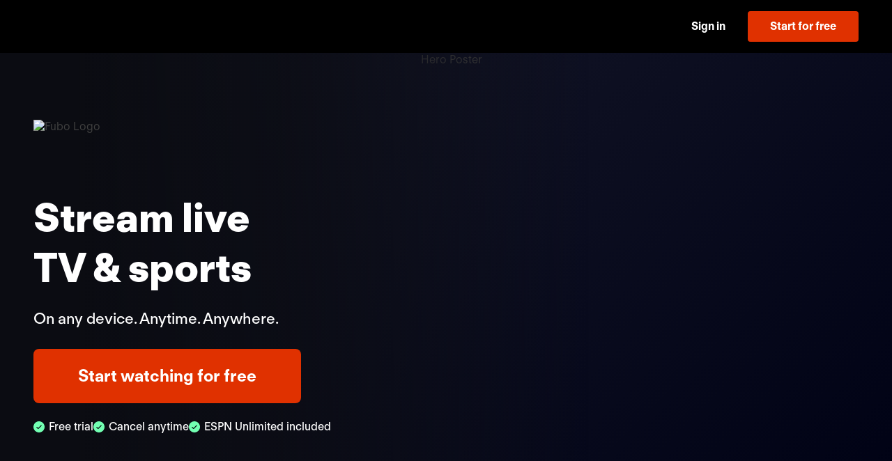

--- FILE ---
content_type: text/html
request_url: https://www.fubo.tv/stream/tv/?irad=343747&irmp=398453&subId1=local-channels-feat_KALB
body_size: 24747
content:
<!DOCTYPE html><html lang="en-US"><head><meta charSet="utf-8"/><meta http-equiv="x-ua-compatible" content="ie=edge"/><meta name="viewport" content="width=device-width, initial-scale=1, shrink-to-fit=no"/><meta name="generator" content="Gatsby 5.14.3"/><meta data-react-helmet="true" name="viewport" content="width=device-width, initial-scale=1, shrink-to-fit=no"/><meta data-react-helmet="true" name="description" content="Stream live TV with ABC, CBS, FOX, ESPN &amp; top channels without cable. DVR included. No contract, cancel anytime."/><meta data-react-helmet="true" property="fb:app_id" content="162788457265492"/><meta data-react-helmet="true" property="og:title" content="Stream live   TV &amp; sports"/><meta data-react-helmet="true" property="og:description" content="Stream live TV with ABC, CBS, FOX, ESPN &amp; top channels without cable. DVR included. No contract, cancel anytime."/><meta data-react-helmet="true" property="og:type" content="website"/><meta data-react-helmet="true" property="og:site_name" content="Fubo"/><meta data-react-helmet="true" property="og:url" content="https://www.fubo.tv"/><meta data-react-helmet="true" property="og:image" content="https://assets-imgx.fubo.tv/marketing/lp/images/meta/metadata_Fubo.jpg?auto=format,compress"/><meta data-react-helmet="true" property="og:image:width" content="1200"/><meta data-react-helmet="true" property="og:image:height" content="628"/><meta data-react-helmet="true" name="twitter:card" content="summary_large_image"/><meta data-react-helmet="true" name="twitter:site" content="@fuboTV"/><meta data-react-helmet="true" name="twitter:creator" content="@fuboTV"/><meta data-react-helmet="true" name="twitter:title" content="Stream live   TV &amp; sports"/><meta data-react-helmet="true" name="twitter:image" content="https://assets-imgx.fubo.tv/marketing/lp/images/meta/metadata_Fubo.jpg?auto=format,compress"/><meta data-react-helmet="true" name="twitter:description" content="Stream live TV with ABC, CBS, FOX, ESPN &amp; top channels without cable. DVR included. No contract, cancel anytime."/><meta data-react-helmet="true" name="theme-color" content="#ffffff"/><meta data-react-helmet="true" name="application-name" content="stream"/><meta data-react-helmet="true" name="apple-mobile-web-app-capable" content="yes"/><meta data-react-helmet="true" name="apple-mobile-web-app-status-bar-style" content="black-translucent"/><meta data-react-helmet="true" name="apple-mobile-web-app-title" content="stream"/><meta data-react-helmet="true" name="msapplication-TileColor" content="#ffffff"/><meta data-react-helmet="true" name="msapplication-TileImage" content="https://assets-imgx.fubo.tv/favicons/mstile-144x144.png"/><meta data-react-helmet="true" name="msapplication-config" content="https://assets-imgx.fubo.tv/favicons/browserconfig.xml"/><style data-href="/stream/styles.7f90389c613ffa52c7e0.css" data-identity="gatsby-global-css">@font-face{font-family:FT Regola Neue;font-style:normal;font-weight:300;src:url(https://fonts.fubo.tv/web/ft-regola-neue/FTRegolaNeue-Light.woff2) format("woff2"),url(https://fonts.fubo.tv/web/ft-regola-neue/FTRegolaNeue-Light.woff) format("woff")}@font-face{font-family:FT Regola Neue;font-style:italic;font-weight:300;src:url(https://fonts.fubo.tv/web/ft-regola-neue/FTRegolaNeue-LightItalic.woff2) format("woff2"),url(https://fonts.fubo.tv/web/ft-regola-neue/FTRegolaNeue-LightItalic.woff) format("woff")}@font-face{font-family:FT Regola Neue;font-style:normal;font-weight:400;src:url(https://fonts.fubo.tv/web/ft-regola-neue/FTRegolaNeue-Regular.woff2) format("woff2"),url(https://fonts.fubo.tv/web/ft-regola-neue/FTRegolaNeue-Regular.woff) format("woff")}@font-face{font-family:FT Regola Neue;font-style:italic;font-weight:400;src:url(https://fonts.fubo.tv/web/ft-regola-neue/FTRegolaNeue-RegularItalic.woff2) format("woff2"),url(https://fonts.fubo.tv/web/ft-regola-neue/FTRegolaNeue-RegularItalic.woff) format("woff")}@font-face{font-family:FT Regola Neue;font-style:normal;font-weight:500;src:url(https://fonts.fubo.tv/web/ft-regola-neue/FTRegolaNeue-Medium.woff2) format("woff2"),url(https://fonts.fubo.tv/web/ft-regola-neue/FTRegolaNeue-Medium.woff) format("woff")}@font-face{font-family:FT Regola Neue;font-style:italic;font-weight:500;src:url(https://fonts.fubo.tv/web/ft-regola-neue/FTRegolaNeue-MediumItalic.woff2) format("woff2"),url(https://fonts.fubo.tv/web/ft-regola-neue/FTRegolaNeue-MediumItalic.woff) format("woff")}@font-face{font-family:FT Regola Neue;font-style:normal;font-weight:600;src:url(https://fonts.fubo.tv/web/ft-regola-neue/FTRegolaNeue-Semibold.woff2) format("woff2"),url(https://fonts.fubo.tv/web/ft-regola-neue/FTRegolaNeue-Semibold.woff) format("woff")}@font-face{font-family:FT Regola Neue;font-style:italic;font-weight:600;src:url(https://fonts.fubo.tv/web/ft-regola-neue/FTRegolaNeue-SemiboldItalic.woff2) format("woff2"),url(https://fonts.fubo.tv/web/ft-regola-neue/FTRegolaNeue-SemiboldItalic.woff) format("woff")}@font-face{font-family:FT Regola Neue;font-style:normal;font-weight:700;src:url(https://fonts.fubo.tv/web/ft-regola-neue/FTRegolaNeue-Bold.woff2) format("woff2"),url(https://fonts.fubo.tv/web/ft-regola-neue/FTRegolaNeue-Bold.woff) format("woff")}@font-face{font-family:FT Regola Neue;font-style:italic;font-weight:700;src:url(https://fonts.fubo.tv/web/ft-regola-neue/FTRegolaNeue-BoldItalic.woff2) format("woff2"),url(https://fonts.fubo.tv/web/ft-regola-neue/FTRegolaNeue-BoldItalic.woff) format("woff")}@font-face{font-family:FT Regola Neue;font-style:normal;font-weight:900;src:url(https://fonts.fubo.tv/web/ft-regola-neue/FTRegolaNeue-Heavy.woff2) format("woff2"),url(https://fonts.fubo.tv/web/ft-regola-neue/FTRegolaNeue-Heavy.woff) format("woff")}@font-face{font-family:FT Regola Neue;font-style:italic;font-weight:900;src:url(https://fonts.fubo.tv/web/ft-regola-neue/FTRegolaNeue-HeavyItalic.woff2) format("woff2"),url(https://fonts.fubo.tv/web/ft-regola-neue/FTRegolaNeue-HeavyItalic.woff) format("woff")}body,h1,h2,h3,h4,h5,h6,html,p{font-family:FT Regola Neue,sans-serif}body,html{-webkit-font-smoothing:antialiased;-moz-osx-font-smoothing:grayscale;box-sizing:border-box;font-size:16px;font-weight:500;scroll-behavior:smooth;width:100%}body,h1,h2,h3,h4,h5,h6,html{font-family:FT Regola Neue,sans-serif;margin:0}h1{font-size:34px;font-weight:800;line-height:1.24}@media only screen and (max-width:600px){h1{font-size:26px}}article,aside,details,figcaption,figure,footer,header,hgroup,menu,nav,section{display:block}ol,ul{list-style:none;margin:0;padding:0}blockquote,q{quotes:none}blockquote:after,blockquote:before,q:after,q:before{content:"";content:none}table{border-collapse:collapse;border-spacing:0}.fade-enter-active,.fade-leave-active{transition:opacity .5s}.fade-enter,.fade-leave-to{opacity:0}body{background:#fff;color:#404040;font-family:FT Regola Neue,sans-serif;font-weight:400;line-height:normal;position:relative}a{color:#fff;text-decoration:none}p{margin-bottom:10px}.no-wrap{white-space:nowrap}.desktop-line-break{display:block}@media only screen and (max-width:768px){.desktop-line-break{display:inline}}.mobile-line-break{display:inline}@media only screen and (max-width:768px){.mobile-line-break{display:block}}.green-underline{color:#72ffb2;position:relative;white-space:nowrap}.green-underline:after{background-image:url("data:image/svg+xml;charset=utf-8,%3Csvg xmlns='http://www.w3.org/2000/svg' width='156' height='7' fill='none' viewBox='0 0 156 7'%3E%3Cpath stroke='%2372FFB2' stroke-linecap='round' stroke-width='3' d='M154.137 4.704c-25.87.973-51.984-3.325-78.109-2.311-24.34.945-49.821 1.211-74.032 3.112'/%3E%3C/svg%3E");background-repeat:no-repeat;background-size:contain;bottom:-12px;content:"";height:.75rem;left:0;position:absolute;right:0;transform:scale(1.1)}.link-dark{color:#7f859f;cursor:pointer;-webkit-text-decoration:underline #7f859f 1px;text-decoration:underline #7f859f 1px;text-underline-offset:3.5px}.link-light{color:#fff;cursor:pointer;text-decoration:none;-webkit-text-decoration:underline #fff 1px;text-decoration:underline #fff 1px;text-underline-offset:3.5px;transition:color .15s ease-in-out}.link-light:hover{color:#7f859f;text-decoration-color:#7f859f}.slick-slider{-webkit-touch-callout:none;-webkit-tap-highlight-color:transparent;box-sizing:border-box;touch-action:pan-y;-webkit-user-select:none;user-select:none;-khtml-user-select:none}.slick-list,.slick-slider{display:block;position:relative}.slick-list{margin:0;overflow:hidden;padding:0}.slick-list:focus{outline:none}.slick-list.dragging{cursor:pointer;cursor:hand}.slick-slider .slick-list,.slick-slider .slick-track{transform:translateZ(0)}.slick-track{display:block;left:0;margin-left:auto;margin-right:auto;position:relative;top:0}.slick-track:after,.slick-track:before{content:"";display:table}.slick-track:after{clear:both}.slick-loading .slick-track{visibility:hidden}.slick-slide{display:none;float:left;height:100%;min-height:1px}[dir=rtl] .slick-slide{float:right}.slick-slide img{display:block}.slick-slide.slick-loading img{display:none}.slick-slide.dragging img{pointer-events:none}.slick-initialized .slick-slide{display:block}.slick-loading .slick-slide{visibility:hidden}.slick-vertical .slick-slide{border:1px solid transparent;display:block;height:auto}.slick-arrow.slick-hidden{display:none}.vjs-svg-icon{fill:currentColor;background-position:50%;background-repeat:no-repeat;display:inline-block;height:1.8em;width:1.8em}.vjs-svg-icon:before{content:none!important}.vjs-control:focus .vjs-svg-icon,.vjs-svg-icon:hover{filter:drop-shadow(0 0 .25em #fff)}.video-js .vjs-big-play-button .vjs-icon-placeholder:before,.video-js .vjs-modal-dialog,.vjs-button>.vjs-icon-placeholder:before,.vjs-modal-dialog .vjs-modal-dialog-content{height:100%;left:0;position:absolute;top:0;width:100%}.video-js .vjs-big-play-button .vjs-icon-placeholder:before,.vjs-button>.vjs-icon-placeholder:before{text-align:center}@font-face{font-family:VideoJS;font-style:normal;font-weight:400;src:url([data-uri]) format("woff")}.video-js .vjs-big-play-button .vjs-icon-placeholder:before,.video-js .vjs-play-control .vjs-icon-placeholder,.vjs-icon-play{font-family:VideoJS;font-style:normal;font-weight:400}.video-js .vjs-big-play-button .vjs-icon-placeholder:before,.video-js .vjs-play-control .vjs-icon-placeholder:before,.vjs-icon-play:before{content:"\f101"}.vjs-icon-play-circle{font-family:VideoJS;font-style:normal;font-weight:400}.vjs-icon-play-circle:before{content:"\f102"}.video-js .vjs-play-control.vjs-playing .vjs-icon-placeholder,.vjs-icon-pause{font-family:VideoJS;font-style:normal;font-weight:400}.video-js .vjs-play-control.vjs-playing .vjs-icon-placeholder:before,.vjs-icon-pause:before{content:"\f103"}.video-js .vjs-mute-control.vjs-vol-0 .vjs-icon-placeholder,.vjs-icon-volume-mute{font-family:VideoJS;font-style:normal;font-weight:400}.video-js .vjs-mute-control.vjs-vol-0 .vjs-icon-placeholder:before,.vjs-icon-volume-mute:before{content:"\f104"}.video-js .vjs-mute-control.vjs-vol-1 .vjs-icon-placeholder,.vjs-icon-volume-low{font-family:VideoJS;font-style:normal;font-weight:400}.video-js .vjs-mute-control.vjs-vol-1 .vjs-icon-placeholder:before,.vjs-icon-volume-low:before{content:"\f105"}.video-js .vjs-mute-control.vjs-vol-2 .vjs-icon-placeholder,.vjs-icon-volume-mid{font-family:VideoJS;font-style:normal;font-weight:400}.video-js .vjs-mute-control.vjs-vol-2 .vjs-icon-placeholder:before,.vjs-icon-volume-mid:before{content:"\f106"}.video-js .vjs-mute-control .vjs-icon-placeholder,.vjs-icon-volume-high{font-family:VideoJS;font-style:normal;font-weight:400}.video-js .vjs-mute-control .vjs-icon-placeholder:before,.vjs-icon-volume-high:before{content:"\f107"}.video-js .vjs-fullscreen-control .vjs-icon-placeholder,.vjs-icon-fullscreen-enter{font-family:VideoJS;font-style:normal;font-weight:400}.video-js .vjs-fullscreen-control .vjs-icon-placeholder:before,.vjs-icon-fullscreen-enter:before{content:"\f108"}.video-js.vjs-fullscreen .vjs-fullscreen-control .vjs-icon-placeholder,.vjs-icon-fullscreen-exit{font-family:VideoJS;font-style:normal;font-weight:400}.video-js.vjs-fullscreen .vjs-fullscreen-control .vjs-icon-placeholder:before,.vjs-icon-fullscreen-exit:before{content:"\f109"}.vjs-icon-spinner{font-family:VideoJS;font-style:normal;font-weight:400}.vjs-icon-spinner:before{content:"\f10a"}.video-js .vjs-subs-caps-button .vjs-icon-placeholder,.video-js .vjs-subtitles-button .vjs-icon-placeholder,.video-js.video-js:lang(en-AU) .vjs-subs-caps-button .vjs-icon-placeholder,.video-js.video-js:lang(en-GB) .vjs-subs-caps-button .vjs-icon-placeholder,.video-js.video-js:lang(en-IE) .vjs-subs-caps-button .vjs-icon-placeholder,.video-js.video-js:lang(en-NZ) .vjs-subs-caps-button .vjs-icon-placeholder,.vjs-icon-subtitles{font-family:VideoJS;font-style:normal;font-weight:400}.video-js .vjs-subs-caps-button .vjs-icon-placeholder:before,.video-js .vjs-subtitles-button .vjs-icon-placeholder:before,.video-js.video-js:lang(en-AU) .vjs-subs-caps-button .vjs-icon-placeholder:before,.video-js.video-js:lang(en-GB) .vjs-subs-caps-button .vjs-icon-placeholder:before,.video-js.video-js:lang(en-IE) .vjs-subs-caps-button .vjs-icon-placeholder:before,.video-js.video-js:lang(en-NZ) .vjs-subs-caps-button .vjs-icon-placeholder:before,.vjs-icon-subtitles:before{content:"\f10b"}.video-js .vjs-captions-button .vjs-icon-placeholder,.video-js:lang(en) .vjs-subs-caps-button .vjs-icon-placeholder,.video-js:lang(fr-CA) .vjs-subs-caps-button .vjs-icon-placeholder,.vjs-icon-captions{font-family:VideoJS;font-style:normal;font-weight:400}.video-js .vjs-captions-button .vjs-icon-placeholder:before,.video-js:lang(en) .vjs-subs-caps-button .vjs-icon-placeholder:before,.video-js:lang(fr-CA) .vjs-subs-caps-button .vjs-icon-placeholder:before,.vjs-icon-captions:before{content:"\f10c"}.vjs-icon-hd{font-family:VideoJS;font-style:normal;font-weight:400}.vjs-icon-hd:before{content:"\f10d"}.video-js .vjs-chapters-button .vjs-icon-placeholder,.vjs-icon-chapters{font-family:VideoJS;font-style:normal;font-weight:400}.video-js .vjs-chapters-button .vjs-icon-placeholder:before,.vjs-icon-chapters:before{content:"\f10e"}.vjs-icon-downloading{font-family:VideoJS;font-style:normal;font-weight:400}.vjs-icon-downloading:before{content:"\f10f"}.vjs-icon-file-download{font-family:VideoJS;font-style:normal;font-weight:400}.vjs-icon-file-download:before{content:"\f110"}.vjs-icon-file-download-done{font-family:VideoJS;font-style:normal;font-weight:400}.vjs-icon-file-download-done:before{content:"\f111"}.vjs-icon-file-download-off{font-family:VideoJS;font-style:normal;font-weight:400}.vjs-icon-file-download-off:before{content:"\f112"}.vjs-icon-share{font-family:VideoJS;font-style:normal;font-weight:400}.vjs-icon-share:before{content:"\f113"}.vjs-icon-cog{font-family:VideoJS;font-style:normal;font-weight:400}.vjs-icon-cog:before{content:"\f114"}.vjs-icon-square{font-family:VideoJS;font-style:normal;font-weight:400}.vjs-icon-square:before{content:"\f115"}.video-js .vjs-play-progress,.video-js .vjs-volume-level,.vjs-icon-circle,.vjs-seek-to-live-control .vjs-icon-placeholder{font-family:VideoJS;font-style:normal;font-weight:400}.video-js .vjs-play-progress:before,.video-js .vjs-volume-level:before,.vjs-icon-circle:before,.vjs-seek-to-live-control .vjs-icon-placeholder:before{content:"\f116"}.vjs-icon-circle-outline{font-family:VideoJS;font-style:normal;font-weight:400}.vjs-icon-circle-outline:before{content:"\f117"}.vjs-icon-circle-inner-circle{font-family:VideoJS;font-style:normal;font-weight:400}.vjs-icon-circle-inner-circle:before{content:"\f118"}.video-js .vjs-control.vjs-close-button .vjs-icon-placeholder,.vjs-icon-cancel{font-family:VideoJS;font-style:normal;font-weight:400}.video-js .vjs-control.vjs-close-button .vjs-icon-placeholder:before,.vjs-icon-cancel:before{content:"\f119"}.vjs-icon-repeat{font-family:VideoJS;font-style:normal;font-weight:400}.vjs-icon-repeat:before{content:"\f11a"}.video-js .vjs-play-control.vjs-ended .vjs-icon-placeholder,.vjs-icon-replay{font-family:VideoJS;font-style:normal;font-weight:400}.video-js .vjs-play-control.vjs-ended .vjs-icon-placeholder:before,.vjs-icon-replay:before{content:"\f11b"}.video-js .vjs-skip-backward-5 .vjs-icon-placeholder,.vjs-icon-replay-5{font-family:VideoJS;font-style:normal;font-weight:400}.video-js .vjs-skip-backward-5 .vjs-icon-placeholder:before,.vjs-icon-replay-5:before{content:"\f11c"}.video-js .vjs-skip-backward-10 .vjs-icon-placeholder,.vjs-icon-replay-10{font-family:VideoJS;font-style:normal;font-weight:400}.video-js .vjs-skip-backward-10 .vjs-icon-placeholder:before,.vjs-icon-replay-10:before{content:"\f11d"}.video-js .vjs-skip-backward-30 .vjs-icon-placeholder,.vjs-icon-replay-30{font-family:VideoJS;font-style:normal;font-weight:400}.video-js .vjs-skip-backward-30 .vjs-icon-placeholder:before,.vjs-icon-replay-30:before{content:"\f11e"}.video-js .vjs-skip-forward-5 .vjs-icon-placeholder,.vjs-icon-forward-5{font-family:VideoJS;font-style:normal;font-weight:400}.video-js .vjs-skip-forward-5 .vjs-icon-placeholder:before,.vjs-icon-forward-5:before{content:"\f11f"}.video-js .vjs-skip-forward-10 .vjs-icon-placeholder,.vjs-icon-forward-10{font-family:VideoJS;font-style:normal;font-weight:400}.video-js .vjs-skip-forward-10 .vjs-icon-placeholder:before,.vjs-icon-forward-10:before{content:"\f120"}.video-js .vjs-skip-forward-30 .vjs-icon-placeholder,.vjs-icon-forward-30{font-family:VideoJS;font-style:normal;font-weight:400}.video-js .vjs-skip-forward-30 .vjs-icon-placeholder:before,.vjs-icon-forward-30:before{content:"\f121"}.video-js .vjs-audio-button .vjs-icon-placeholder,.vjs-icon-audio{font-family:VideoJS;font-style:normal;font-weight:400}.video-js .vjs-audio-button .vjs-icon-placeholder:before,.vjs-icon-audio:before{content:"\f122"}.vjs-icon-next-item{font-family:VideoJS;font-style:normal;font-weight:400}.vjs-icon-next-item:before{content:"\f123"}.vjs-icon-previous-item{font-family:VideoJS;font-style:normal;font-weight:400}.vjs-icon-previous-item:before{content:"\f124"}.vjs-icon-shuffle{font-family:VideoJS;font-style:normal;font-weight:400}.vjs-icon-shuffle:before{content:"\f125"}.vjs-icon-cast{font-family:VideoJS;font-style:normal;font-weight:400}.vjs-icon-cast:before{content:"\f126"}.video-js .vjs-picture-in-picture-control .vjs-icon-placeholder,.vjs-icon-picture-in-picture-enter{font-family:VideoJS;font-style:normal;font-weight:400}.video-js .vjs-picture-in-picture-control .vjs-icon-placeholder:before,.vjs-icon-picture-in-picture-enter:before{content:"\f127"}.video-js.vjs-picture-in-picture .vjs-picture-in-picture-control .vjs-icon-placeholder,.vjs-icon-picture-in-picture-exit{font-family:VideoJS;font-style:normal;font-weight:400}.video-js.vjs-picture-in-picture .vjs-picture-in-picture-control .vjs-icon-placeholder:before,.vjs-icon-picture-in-picture-exit:before{content:"\f128"}.vjs-icon-facebook{font-family:VideoJS;font-style:normal;font-weight:400}.vjs-icon-facebook:before{content:"\f129"}.vjs-icon-linkedin{font-family:VideoJS;font-style:normal;font-weight:400}.vjs-icon-linkedin:before{content:"\f12a"}.vjs-icon-twitter{font-family:VideoJS;font-style:normal;font-weight:400}.vjs-icon-twitter:before{content:"\f12b"}.vjs-icon-tumblr{font-family:VideoJS;font-style:normal;font-weight:400}.vjs-icon-tumblr:before{content:"\f12c"}.vjs-icon-pinterest{font-family:VideoJS;font-style:normal;font-weight:400}.vjs-icon-pinterest:before{content:"\f12d"}.video-js .vjs-descriptions-button .vjs-icon-placeholder,.vjs-icon-audio-description{font-family:VideoJS;font-style:normal;font-weight:400}.video-js .vjs-descriptions-button .vjs-icon-placeholder:before,.vjs-icon-audio-description:before{content:"\f12e"}.video-js{background-color:#000;box-sizing:border-box;color:#fff;display:inline-block;font-family:Arial,Helvetica,sans-serif;font-size:10px;font-style:normal;font-weight:400;line-height:1;padding:0;position:relative;vertical-align:top;word-break:normal}.video-js:-moz-full-screen{position:absolute}.video-js:-webkit-full-screen{height:100%!important;width:100%!important}.video-js[tabindex="-1"]{outline:none}.video-js *,.video-js :after,.video-js :before{box-sizing:inherit}.video-js ul{font-family:inherit;font-size:inherit;line-height:inherit;list-style-position:outside;margin:0}.video-js.vjs-1-1,.video-js.vjs-16-9,.video-js.vjs-4-3,.video-js.vjs-9-16,.video-js.vjs-fluid{max-width:100%;width:100%}.video-js.vjs-1-1:not(.vjs-audio-only-mode),.video-js.vjs-16-9:not(.vjs-audio-only-mode),.video-js.vjs-4-3:not(.vjs-audio-only-mode),.video-js.vjs-9-16:not(.vjs-audio-only-mode),.video-js.vjs-fluid:not(.vjs-audio-only-mode){height:0}.video-js.vjs-16-9:not(.vjs-audio-only-mode){padding-top:56.25%}.video-js.vjs-4-3:not(.vjs-audio-only-mode){padding-top:75%}.video-js.vjs-9-16:not(.vjs-audio-only-mode){padding-top:177.7777777778%}.video-js.vjs-1-1:not(.vjs-audio-only-mode){padding-top:100%}.video-js .vjs-tech,.video-js.vjs-fill:not(.vjs-audio-only-mode){height:100%;width:100%}.video-js .vjs-tech{left:0;position:absolute;top:0}.video-js.vjs-audio-only-mode .vjs-tech{display:none}body.vjs-full-window,body.vjs-pip-window{height:100%;margin:0;padding:0}.vjs-full-window .video-js.vjs-fullscreen,body.vjs-pip-window .video-js{bottom:0;left:0;overflow:hidden;position:fixed;right:0;top:0;z-index:1000}.video-js.vjs-fullscreen:not(.vjs-ios-native-fs),body.vjs-pip-window .video-js{display:block;height:100%!important;padding-top:0!important;width:100%!important}.video-js.vjs-fullscreen.vjs-user-inactive{cursor:none}.vjs-pip-container .vjs-pip-text{background-color:rgba(0,0,0,.7);bottom:10%;font-size:2em;padding:.5em;position:absolute;text-align:center;width:100%}.vjs-layout-small.vjs-pip-container .vjs-pip-text,.vjs-layout-tiny.vjs-pip-container .vjs-pip-text,.vjs-layout-x-small.vjs-pip-container .vjs-pip-text{bottom:0;font-size:1.4em}.vjs-hidden{display:none!important}.vjs-disabled{cursor:default;opacity:.5}.video-js .vjs-offscreen{height:1px;left:-9999px;position:absolute;top:0;width:1px}.vjs-lock-showing{display:block!important;opacity:1!important;visibility:visible!important}.vjs-no-js{background-color:#000;color:#fff;font-family:Arial,Helvetica,sans-serif;font-size:18px;height:150px;margin:0 auto;padding:20px;text-align:center;width:300px}.vjs-no-js a,.vjs-no-js a:visited{color:#66a8cc}.video-js .vjs-big-play-button{background-color:#2b333f;background-color:rgba(43,51,63,.7);border:.06666em solid #fff;border-radius:.3em;cursor:pointer;display:block;font-size:3em;height:1.63332em;left:50%;line-height:1.5em;margin-left:-1.5em;margin-top:-.81666em;opacity:1;padding:0;position:absolute;top:50%;transition:all .4s;width:3em}.vjs-big-play-button .vjs-svg-icon{height:1em;left:50%;line-height:1;position:absolute;top:50%;transform:translate(-50%,-50%);width:1em}.video-js .vjs-big-play-button:focus,.video-js:hover .vjs-big-play-button{background-color:#73859f;background-color:rgba(115,133,159,.5);border-color:#fff;transition:all 0s}.vjs-controls-disabled .vjs-big-play-button,.vjs-error .vjs-big-play-button,.vjs-has-started .vjs-big-play-button,.vjs-using-native-controls .vjs-big-play-button{display:none}.vjs-has-started.vjs-paused.vjs-show-big-play-button-on-pause:not(.vjs-seeking,.vjs-scrubbing,.vjs-error) .vjs-big-play-button{display:block}.video-js button{appearance:none;background:none;border:none;color:inherit;display:inline-block;font-size:inherit;line-height:inherit;text-decoration:none;text-transform:none;transition:none}.video-js.vjs-spatial-navigation-enabled .vjs-button:focus{box-shadow:none;outline:.0625em solid #fff}.vjs-control .vjs-button{height:100%;width:100%}.video-js .vjs-control.vjs-close-button{cursor:pointer;height:3em;position:absolute;right:0;top:.5em;z-index:2}.video-js .vjs-modal-dialog{background:rgba(0,0,0,.8);background:linear-gradient(180deg,rgba(0,0,0,.8),hsla(0,0%,100%,0));overflow:auto}.video-js .vjs-modal-dialog>*{box-sizing:border-box}.vjs-modal-dialog .vjs-modal-dialog-content{font-size:1.2em;line-height:1.5;padding:20px 24px;z-index:1}.vjs-menu-button{cursor:pointer}.vjs-menu-button.vjs-disabled{cursor:default}.vjs-workinghover .vjs-menu-button.vjs-disabled:hover .vjs-menu{display:none}.vjs-menu .vjs-menu-content{display:block;font-family:Arial,Helvetica,sans-serif;margin:0;overflow:auto;padding:0}.vjs-menu .vjs-menu-content>*{box-sizing:border-box}.vjs-scrubbing .vjs-control.vjs-menu-button:hover .vjs-menu{display:none}.vjs-menu li{display:flex;font-size:1.2em;justify-content:center;line-height:1.4em;list-style:none;margin:0;padding:.2em 0;text-align:center;text-transform:lowercase}.js-focus-visible .vjs-menu li.vjs-menu-item:hover,.vjs-menu li.vjs-menu-item:focus,.vjs-menu li.vjs-menu-item:hover{background-color:#73859f;background-color:rgba(115,133,159,.5)}.js-focus-visible .vjs-menu li.vjs-selected:hover,.vjs-menu li.vjs-selected,.vjs-menu li.vjs-selected:focus,.vjs-menu li.vjs-selected:hover{background-color:#fff;color:#2b333f}.js-focus-visible .vjs-menu li.vjs-selected:hover .vjs-svg-icon,.vjs-menu li.vjs-selected .vjs-svg-icon,.vjs-menu li.vjs-selected:focus .vjs-svg-icon,.vjs-menu li.vjs-selected:hover .vjs-svg-icon{fill:#000}.js-focus-visible .vjs-menu :not(.vjs-selected):focus:not(.focus-visible),.video-js .vjs-menu :not(.vjs-selected):focus:not(:focus-visible){background:none}.vjs-menu li.vjs-menu-title{cursor:default;font-size:1em;font-weight:700;line-height:2em;margin:0 0 .3em;padding:0;text-align:center;text-transform:uppercase}.vjs-menu-button-popup .vjs-menu{border-top-color:rgba(43,51,63,.7);bottom:0;display:none;height:0;left:-3em;margin-bottom:1.5em;position:absolute;width:10em}.vjs-pip-window .vjs-menu-button-popup .vjs-menu{left:unset;right:1em}.vjs-menu-button-popup .vjs-menu .vjs-menu-content{background-color:#2b333f;background-color:rgba(43,51,63,.7);bottom:1.5em;max-height:15em;position:absolute;width:100%}.vjs-layout-tiny .vjs-menu-button-popup .vjs-menu .vjs-menu-content,.vjs-layout-x-small .vjs-menu-button-popup .vjs-menu .vjs-menu-content{max-height:5em}.vjs-layout-small .vjs-menu-button-popup .vjs-menu .vjs-menu-content{max-height:10em}.vjs-layout-medium .vjs-menu-button-popup .vjs-menu .vjs-menu-content{max-height:14em}.vjs-layout-huge .vjs-menu-button-popup .vjs-menu .vjs-menu-content,.vjs-layout-large .vjs-menu-button-popup .vjs-menu .vjs-menu-content,.vjs-layout-x-large .vjs-menu-button-popup .vjs-menu .vjs-menu-content{max-height:25em}.vjs-menu-button-popup .vjs-menu.vjs-lock-showing,.vjs-workinghover .vjs-menu-button-popup.vjs-hover .vjs-menu{display:block}.video-js .vjs-menu-button-inline{overflow:hidden;transition:all .4s}.video-js .vjs-menu-button-inline:before{width:2.222222222em}.video-js .vjs-menu-button-inline.vjs-slider-active,.video-js .vjs-menu-button-inline:focus,.video-js .vjs-menu-button-inline:hover{width:12em}.vjs-menu-button-inline .vjs-menu{height:100%;left:4em;margin:0;opacity:0;padding:0;position:absolute;top:0;transition:all .4s;width:auto}.vjs-menu-button-inline.vjs-slider-active .vjs-menu,.vjs-menu-button-inline:focus .vjs-menu,.vjs-menu-button-inline:hover .vjs-menu{display:block;opacity:1}.vjs-menu-button-inline .vjs-menu-content{height:100%;margin:0;overflow:hidden;width:auto}.video-js .vjs-control-bar{background-color:#2b333f;background-color:rgba(43,51,63,.7);bottom:0;display:none;height:3em;left:0;position:absolute;right:0;width:100%}.video-js.vjs-spatial-navigation-enabled .vjs-control-bar{gap:1px}.video-js:not(.vjs-controls-disabled,.vjs-using-native-controls,.vjs-error) .vjs-control-bar.vjs-lock-showing{display:flex!important}.vjs-audio-only-mode .vjs-control-bar,.vjs-has-started .vjs-control-bar{display:flex;opacity:1;transition:visibility .1s,opacity .1s;visibility:visible}.vjs-has-started.vjs-user-inactive.vjs-playing .vjs-control-bar{opacity:0;pointer-events:none;transition:visibility 1s,opacity 1s;visibility:visible}.vjs-controls-disabled .vjs-control-bar,.vjs-error .vjs-control-bar,.vjs-using-native-controls .vjs-control-bar{display:none!important}.vjs-audio-only-mode.vjs-has-started.vjs-user-inactive.vjs-playing .vjs-control-bar,.vjs-audio.vjs-has-started.vjs-user-inactive.vjs-playing .vjs-control-bar{opacity:1;pointer-events:auto;visibility:visible}.video-js .vjs-control{flex:none;height:100%;margin:0;padding:0;position:relative;text-align:center;width:4em}.video-js .vjs-control.vjs-visible-text{padding-left:1em;padding-right:1em;width:auto}.vjs-button>.vjs-icon-placeholder:before{font-size:1.8em;line-height:1.67}.vjs-button>.vjs-icon-placeholder{display:block}.vjs-button>.vjs-svg-icon{display:inline-block}.video-js .vjs-control:focus,.video-js .vjs-control:focus:before,.video-js .vjs-control:hover:before{text-shadow:0 0 1em #fff}.video-js :not(.vjs-visible-text)>.vjs-control-text{clip:rect(0 0 0 0);border:0;height:1px;overflow:hidden;padding:0;position:absolute;width:1px}.video-js .vjs-custom-control-spacer{display:none}.video-js .vjs-progress-control{align-items:center;cursor:pointer;display:flex;flex:auto;min-width:4em;touch-action:none}.video-js .vjs-progress-control.disabled{cursor:default}.vjs-live .vjs-progress-control{display:none}.vjs-liveui .vjs-progress-control{align-items:center;display:flex}.video-js .vjs-progress-holder{flex:auto;height:.3em;transition:all .2s}.video-js .vjs-progress-control .vjs-progress-holder{margin:0 10px}.video-js .vjs-progress-control:hover .vjs-progress-holder,.video-js.vjs-scrubbing.vjs-touch-enabled .vjs-progress-control .vjs-progress-holder{font-size:1.6666666667em}.video-js .vjs-progress-control:hover .vjs-progress-holder.disabled{font-size:1em}.video-js .vjs-progress-holder .vjs-load-progress,.video-js .vjs-progress-holder .vjs-load-progress div,.video-js .vjs-progress-holder .vjs-play-progress{display:block;height:100%;margin:0;padding:0;position:absolute;width:0}.video-js .vjs-play-progress{background-color:#fff}.video-js .vjs-play-progress:before{font-size:.9em;line-height:.35em;position:absolute;right:-.5em;z-index:1}.vjs-svg-icons-enabled .vjs-play-progress:before{content:none!important}.vjs-play-progress .vjs-svg-icon{height:.9em;line-height:.15em;pointer-events:none;position:absolute;right:-.4em;top:-.35em;width:.9em;z-index:1}.video-js .vjs-load-progress{background:rgba(115,133,159,.5)}.video-js .vjs-load-progress div{background:rgba(115,133,159,.75)}.video-js .vjs-time-tooltip{background-color:#fff;background-color:hsla(0,0%,100%,.8);border-radius:.3em;color:#000;float:right;font-family:Arial,Helvetica,sans-serif;font-size:1em;padding:6px 8px 8px;pointer-events:none;position:absolute;top:-3.4em;visibility:hidden;z-index:1}.video-js .vjs-progress-holder:focus .vjs-time-tooltip{display:none}.video-js .vjs-progress-control:hover .vjs-progress-holder:focus .vjs-time-tooltip,.video-js .vjs-progress-control:hover .vjs-time-tooltip,.video-js.vjs-scrubbing.vjs-touch-enabled .vjs-progress-control .vjs-time-tooltip{display:block;font-size:.6em;visibility:visible}.video-js .vjs-progress-control.disabled:hover .vjs-time-tooltip{font-size:1em}.video-js .vjs-progress-control .vjs-mouse-display{background-color:#000;display:none;height:100%;position:absolute;width:1px;z-index:1}.video-js .vjs-progress-control:hover .vjs-mouse-display,.video-js.vjs-scrubbing.vjs-touch-enabled .vjs-progress-control .vjs-mouse-display{display:block}.video-js.vjs-touch-enabled:not(.vjs-scrubbing) .vjs-progress-control .vjs-mouse-display,.video-js.vjs-user-inactive .vjs-progress-control .vjs-mouse-display{opacity:0;transition:visibility 1s,opacity 1s;visibility:hidden}.vjs-mouse-display .vjs-time-tooltip{background-color:#000;background-color:rgba(0,0,0,.8);color:#fff}.video-js .vjs-slider{-webkit-touch-callout:none;background-color:#73859f;background-color:rgba(115,133,159,.5);cursor:pointer;margin:0 .45em;padding:0;position:relative;-webkit-user-select:none;user-select:none}.video-js .vjs-slider.disabled{cursor:default}.video-js .vjs-slider:focus{box-shadow:0 0 1em #fff;text-shadow:0 0 1em #fff}.video-js.vjs-spatial-navigation-enabled .vjs-slider:focus{outline:.0625em solid #fff}.video-js .vjs-mute-control{cursor:pointer;flex:none}.video-js .vjs-volume-control{cursor:pointer;display:flex;margin-right:1em}.video-js .vjs-volume-control.vjs-volume-horizontal{width:5em}.video-js .vjs-volume-panel .vjs-volume-control{height:1px;margin-left:-1px;opacity:0;visibility:visible;width:1px}.video-js .vjs-volume-panel{transition:width 1s}.video-js .vjs-volume-panel .vjs-volume-control.vjs-slider-active,.video-js .vjs-volume-panel .vjs-volume-control:active,.video-js .vjs-volume-panel.vjs-hover .vjs-mute-control~.vjs-volume-control,.video-js .vjs-volume-panel.vjs-hover .vjs-volume-control,.video-js .vjs-volume-panel:active .vjs-volume-control,.video-js .vjs-volume-panel:focus .vjs-volume-control{opacity:1;position:relative;transition:visibility .1s,opacity .1s,height .1s,width .1s,left 0s,top 0s;visibility:visible}.video-js .vjs-volume-panel .vjs-volume-control.vjs-slider-active.vjs-volume-horizontal,.video-js .vjs-volume-panel .vjs-volume-control:active.vjs-volume-horizontal,.video-js .vjs-volume-panel.vjs-hover .vjs-mute-control~.vjs-volume-control.vjs-volume-horizontal,.video-js .vjs-volume-panel.vjs-hover .vjs-volume-control.vjs-volume-horizontal,.video-js .vjs-volume-panel:active .vjs-volume-control.vjs-volume-horizontal,.video-js .vjs-volume-panel:focus .vjs-volume-control.vjs-volume-horizontal{height:3em;margin-right:0;width:5em}.video-js .vjs-volume-panel .vjs-volume-control.vjs-slider-active.vjs-volume-vertical,.video-js .vjs-volume-panel .vjs-volume-control:active.vjs-volume-vertical,.video-js .vjs-volume-panel.vjs-hover .vjs-mute-control~.vjs-volume-control.vjs-volume-vertical,.video-js .vjs-volume-panel.vjs-hover .vjs-volume-control.vjs-volume-vertical,.video-js .vjs-volume-panel:active .vjs-volume-control.vjs-volume-vertical,.video-js .vjs-volume-panel:focus .vjs-volume-control.vjs-volume-vertical{left:-3.5em;transition:left 0s}.video-js .vjs-volume-panel.vjs-volume-panel-horizontal.vjs-hover,.video-js .vjs-volume-panel.vjs-volume-panel-horizontal.vjs-slider-active,.video-js .vjs-volume-panel.vjs-volume-panel-horizontal:active{transition:width .1s;width:10em}.video-js .vjs-volume-panel.vjs-volume-panel-horizontal.vjs-mute-toggle-only{width:4em}.video-js .vjs-volume-panel .vjs-volume-control.vjs-volume-vertical{height:8em;left:-3000em;transition:visibility 1s,opacity 1s,height 1s 1s,width 1s 1s,left 1s 1s,top 1s 1s;width:3em}.video-js .vjs-volume-panel .vjs-volume-control.vjs-volume-horizontal{transition:visibility 1s,opacity 1s,height 1s 1s,width 1s,left 1s 1s,top 1s 1s}.video-js .vjs-volume-panel{display:flex}.video-js .vjs-volume-bar{margin:1.35em .45em}.vjs-volume-bar.vjs-slider-horizontal{height:.3em;width:5em}.vjs-volume-bar.vjs-slider-vertical{height:5em;margin:1.35em auto;width:.3em}.video-js .vjs-volume-level{background-color:#fff;bottom:0;left:0;position:absolute}.video-js .vjs-volume-level:before{font-size:.9em;position:absolute;z-index:1}.vjs-slider-vertical .vjs-volume-level{width:.3em}.vjs-slider-vertical .vjs-volume-level:before{left:-.3em;top:-.5em;z-index:1}.vjs-svg-icons-enabled .vjs-volume-level:before{content:none}.vjs-volume-level .vjs-svg-icon{height:.9em;pointer-events:none;position:absolute;width:.9em;z-index:1}.vjs-slider-horizontal .vjs-volume-level{height:.3em}.vjs-slider-horizontal .vjs-volume-level:before{line-height:.35em;right:-.5em}.vjs-slider-horizontal .vjs-volume-level .vjs-svg-icon{right:-.3em;transform:translateY(-50%)}.vjs-slider-vertical .vjs-volume-level .vjs-svg-icon{top:-.55em;transform:translateX(-50%)}.video-js .vjs-volume-panel.vjs-volume-panel-vertical{width:4em}.vjs-volume-bar.vjs-slider-vertical .vjs-volume-level{height:100%}.vjs-volume-bar.vjs-slider-horizontal .vjs-volume-level{width:100%}.video-js .vjs-volume-vertical{background-color:#2b333f;background-color:rgba(43,51,63,.7);bottom:8em;height:8em;width:3em}.video-js .vjs-volume-horizontal .vjs-menu{left:-2em}.video-js .vjs-volume-tooltip{background-color:#fff;background-color:hsla(0,0%,100%,.8);border-radius:.3em;color:#000;float:right;font-family:Arial,Helvetica,sans-serif;font-size:1em;padding:6px 8px 8px;pointer-events:none;position:absolute;top:-3.4em;visibility:hidden;z-index:1}.video-js .vjs-volume-control:hover .vjs-progress-holder:focus .vjs-volume-tooltip,.video-js .vjs-volume-control:hover .vjs-volume-tooltip{display:block;font-size:1em;visibility:visible}.video-js .vjs-volume-vertical:hover .vjs-progress-holder:focus .vjs-volume-tooltip,.video-js .vjs-volume-vertical:hover .vjs-volume-tooltip{left:1em;top:-12px}.video-js .vjs-volume-control.disabled:hover .vjs-volume-tooltip{font-size:1em}.video-js .vjs-volume-control .vjs-mouse-display{background-color:#000;display:none;height:1px;position:absolute;width:100%;z-index:1}.video-js .vjs-volume-horizontal .vjs-mouse-display{height:100%;width:1px}.video-js .vjs-volume-control:hover .vjs-mouse-display{display:block}.video-js.vjs-user-inactive .vjs-volume-control .vjs-mouse-display{opacity:0;transition:visibility 1s,opacity 1s;visibility:hidden}.vjs-mouse-display .vjs-volume-tooltip{background-color:#000;background-color:rgba(0,0,0,.8);color:#fff}.vjs-poster{bottom:0;cursor:pointer;display:inline-block;height:100%;left:0;margin:0;padding:0;position:absolute;right:0;top:0;vertical-align:middle}.vjs-has-started .vjs-poster,.vjs-using-native-controls .vjs-poster{display:none}.vjs-audio.vjs-has-started .vjs-poster,.vjs-has-started.vjs-audio-poster-mode .vjs-poster,.vjs-pip-container.vjs-has-started .vjs-poster{display:block}.vjs-poster img{height:100%;object-fit:contain;width:100%}.video-js .vjs-live-control{align-items:flex-start;display:flex;flex:auto;font-size:1em;line-height:3em}.video-js.vjs-liveui .vjs-live-control,.video-js:not(.vjs-live) .vjs-live-control{display:none}.video-js .vjs-seek-to-live-control{align-items:center;cursor:pointer;display:inline-flex;flex:none;font-size:1em;height:100%;line-height:3em;min-width:4em;padding-left:.5em;padding-right:.5em;width:auto}.video-js.vjs-live:not(.vjs-liveui) .vjs-seek-to-live-control,.video-js:not(.vjs-live) .vjs-seek-to-live-control{display:none}.vjs-seek-to-live-control.vjs-control.vjs-at-live-edge{cursor:auto}.vjs-seek-to-live-control .vjs-icon-placeholder{color:#888;margin-right:.5em}.vjs-svg-icons-enabled .vjs-seek-to-live-control{line-height:0}.vjs-seek-to-live-control .vjs-svg-icon{fill:#888;height:1em;pointer-events:none;width:1em}.vjs-seek-to-live-control.vjs-control.vjs-at-live-edge .vjs-icon-placeholder{color:red}.vjs-seek-to-live-control.vjs-control.vjs-at-live-edge .vjs-svg-icon{fill:red}.video-js .vjs-time-control{flex:none;font-size:1em;line-height:3em;min-width:2em;padding-left:1em;padding-right:1em;width:auto}.video-js .vjs-current-time,.video-js .vjs-duration,.vjs-live .vjs-time-control,.vjs-live .vjs-time-divider{display:none}.vjs-time-divider{display:none;line-height:3em}.vjs-normalise-time-controls:not(.vjs-live) .vjs-time-control{display:flex}.video-js .vjs-play-control{cursor:pointer}.video-js .vjs-play-control .vjs-icon-placeholder{flex:none}.vjs-text-track-display{bottom:3em;left:0;pointer-events:none;position:absolute;right:0;top:0}.vjs-error .vjs-text-track-display{display:none}.video-js.vjs-controls-disabled .vjs-text-track-display,.video-js.vjs-user-inactive.vjs-playing .vjs-text-track-display{bottom:1em}.video-js .vjs-text-track{font-size:1.4em;margin-bottom:.1em;text-align:center}.vjs-subtitles{color:#fff}.vjs-captions{color:#fc6}.vjs-tt-cue{display:block}video::-webkit-media-text-track-display{transform:translateY(-3em)}.video-js.vjs-controls-disabled video::-webkit-media-text-track-display,.video-js.vjs-user-inactive.vjs-playing video::-webkit-media-text-track-display{transform:translateY(-1.5em)}.video-js.vjs-force-center-align-cues .vjs-text-track-cue{text-align:center!important;width:80%!important}@supports not (inset:10px){.video-js .vjs-text-track-display>div{bottom:0;left:0;right:0;top:0}}.video-js .vjs-picture-in-picture-control{cursor:pointer;flex:none}.video-js.vjs-audio-only-mode .vjs-picture-in-picture-control,.vjs-pip-window .vjs-picture-in-picture-control{display:none}.video-js .vjs-fullscreen-control{cursor:pointer;flex:none}.video-js.vjs-audio-only-mode .vjs-fullscreen-control,.vjs-pip-window .vjs-fullscreen-control{display:none}.vjs-playback-rate .vjs-playback-rate-value,.vjs-playback-rate>.vjs-menu-button{height:100%;left:0;position:absolute;top:0;width:100%}.vjs-playback-rate .vjs-playback-rate-value{font-size:1.5em;line-height:2;pointer-events:none;text-align:center}.vjs-playback-rate .vjs-menu{left:0;width:4em}.vjs-error .vjs-error-display .vjs-modal-dialog-content{font-size:1.4em;text-align:center}.vjs-loading-spinner{background-clip:padding-box;border:.6em solid rgba(43,51,63,.7);border-radius:50%;box-sizing:border-box;display:none;height:5em;left:50%;opacity:.85;position:absolute;text-align:left;top:50%;transform:translate(-50%,-50%);visibility:hidden;width:5em}.vjs-seeking .vjs-loading-spinner,.vjs-waiting .vjs-loading-spinner{align-items:center;animation:vjs-spinner-show 0s linear .3s forwards;display:flex;justify-content:center}.vjs-error .vjs-loading-spinner{display:none}.vjs-loading-spinner:after,.vjs-loading-spinner:before{border:inherit;border-color:#fff transparent transparent;border-radius:inherit;box-sizing:inherit;content:"";height:inherit;opacity:1;position:absolute;width:inherit}.vjs-seeking .vjs-loading-spinner:after,.vjs-seeking .vjs-loading-spinner:before,.vjs-waiting .vjs-loading-spinner:after,.vjs-waiting .vjs-loading-spinner:before{animation:vjs-spinner-spin 1.1s cubic-bezier(.6,.2,0,.8) infinite,vjs-spinner-fade 1.1s linear infinite}.vjs-seeking .vjs-loading-spinner:before,.vjs-waiting .vjs-loading-spinner:before{border-top-color:#fff}.vjs-seeking .vjs-loading-spinner:after,.vjs-waiting .vjs-loading-spinner:after{animation-delay:.44s;border-top-color:#fff}@keyframes vjs-spinner-show{to{visibility:visible}}@keyframes vjs-spinner-spin{to{transform:rotate(1turn)}}@keyframes vjs-spinner-fade{0%{border-top-color:#73859f}20%{border-top-color:#73859f}35%{border-top-color:#fff}60%{border-top-color:#73859f}to{border-top-color:#73859f}}.video-js.vjs-audio-only-mode .vjs-captions-button{display:none}.vjs-chapters-button .vjs-menu ul{width:24em}.video-js.vjs-audio-only-mode .vjs-descriptions-button{display:none}.vjs-subs-caps-button+.vjs-menu .vjs-captions-menu-item .vjs-svg-icon{height:1.5em;width:1.5em}.video-js .vjs-subs-caps-button+.vjs-menu .vjs-captions-menu-item .vjs-menu-item-text .vjs-icon-placeholder{display:inline-block;margin-bottom:-.1em;vertical-align:middle}.video-js .vjs-subs-caps-button+.vjs-menu .vjs-captions-menu-item .vjs-menu-item-text .vjs-icon-placeholder:before{content:"\f10c";font-family:VideoJS;font-size:1.5em;line-height:inherit}.video-js.vjs-audio-only-mode .vjs-subs-caps-button{display:none}.video-js .vjs-audio-button+.vjs-menu .vjs-descriptions-menu-item .vjs-menu-item-text .vjs-icon-placeholder,.video-js .vjs-audio-button+.vjs-menu .vjs-main-desc-menu-item .vjs-menu-item-text .vjs-icon-placeholder{display:inline-block;margin-bottom:-.1em;vertical-align:middle}.video-js .vjs-audio-button+.vjs-menu .vjs-descriptions-menu-item .vjs-menu-item-text .vjs-icon-placeholder:before,.video-js .vjs-audio-button+.vjs-menu .vjs-main-desc-menu-item .vjs-menu-item-text .vjs-icon-placeholder:before{content:" \f12e";font-family:VideoJS;font-size:1.5em;line-height:inherit}.video-js.vjs-layout-small .vjs-current-time,.video-js.vjs-layout-small .vjs-duration,.video-js.vjs-layout-small .vjs-playback-rate,.video-js.vjs-layout-small .vjs-remaining-time,.video-js.vjs-layout-small .vjs-time-divider,.video-js.vjs-layout-small .vjs-volume-control,.video-js.vjs-layout-tiny .vjs-current-time,.video-js.vjs-layout-tiny .vjs-duration,.video-js.vjs-layout-tiny .vjs-playback-rate,.video-js.vjs-layout-tiny .vjs-remaining-time,.video-js.vjs-layout-tiny .vjs-time-divider,.video-js.vjs-layout-tiny .vjs-volume-control,.video-js.vjs-layout-x-small .vjs-current-time,.video-js.vjs-layout-x-small .vjs-duration,.video-js.vjs-layout-x-small .vjs-playback-rate,.video-js.vjs-layout-x-small .vjs-remaining-time,.video-js.vjs-layout-x-small .vjs-time-divider,.video-js.vjs-layout-x-small .vjs-volume-control{display:none}.video-js.vjs-layout-small .vjs-volume-panel.vjs-volume-panel-horizontal.vjs-hover,.video-js.vjs-layout-small .vjs-volume-panel.vjs-volume-panel-horizontal.vjs-slider-active,.video-js.vjs-layout-small .vjs-volume-panel.vjs-volume-panel-horizontal:active,.video-js.vjs-layout-small .vjs-volume-panel.vjs-volume-panel-horizontal:hover,.video-js.vjs-layout-tiny .vjs-volume-panel.vjs-volume-panel-horizontal.vjs-hover,.video-js.vjs-layout-tiny .vjs-volume-panel.vjs-volume-panel-horizontal.vjs-slider-active,.video-js.vjs-layout-tiny .vjs-volume-panel.vjs-volume-panel-horizontal:active,.video-js.vjs-layout-tiny .vjs-volume-panel.vjs-volume-panel-horizontal:hover,.video-js.vjs-layout-x-small .vjs-volume-panel.vjs-volume-panel-horizontal.vjs-hover,.video-js.vjs-layout-x-small .vjs-volume-panel.vjs-volume-panel-horizontal.vjs-slider-active,.video-js.vjs-layout-x-small .vjs-volume-panel.vjs-volume-panel-horizontal:active,.video-js.vjs-layout-x-small .vjs-volume-panel.vjs-volume-panel-horizontal:hover{width:auto}.video-js.vjs-layout-tiny .vjs-progress-control,.video-js.vjs-layout-x-small .vjs-progress-control{display:none}.video-js.vjs-layout-x-small .vjs-custom-control-spacer{display:block;flex:auto}.vjs-modal-dialog.vjs-text-track-settings{background-color:#2b333f;background-color:rgba(43,51,63,.75);color:#fff;height:70%}.vjs-spatial-navigation-enabled .vjs-modal-dialog.vjs-text-track-settings{height:80%}.vjs-error .vjs-text-track-settings{display:none}.vjs-text-track-settings .vjs-modal-dialog-content{display:table}.vjs-text-track-settings .vjs-track-settings-colors,.vjs-text-track-settings .vjs-track-settings-controls,.vjs-text-track-settings .vjs-track-settings-font{display:table-cell}.vjs-text-track-settings .vjs-track-settings-controls{text-align:right;vertical-align:bottom}@supports (display:grid){.vjs-text-track-settings .vjs-modal-dialog-content{display:grid;grid-template-columns:1fr 1fr;grid-template-rows:1fr;padding:20px 24px 0}.vjs-track-settings-controls .vjs-default-button{margin-bottom:20px}.vjs-text-track-settings .vjs-track-settings-controls{grid-column:1/-1}.vjs-layout-small .vjs-text-track-settings .vjs-modal-dialog-content,.vjs-layout-tiny .vjs-text-track-settings .vjs-modal-dialog-content,.vjs-layout-x-small .vjs-text-track-settings .vjs-modal-dialog-content{grid-template-columns:1fr}}.vjs-text-track-settings select{font-size:inherit}.vjs-track-setting>select{margin-bottom:.5em;margin-right:1em}.vjs-text-track-settings fieldset{border:none;margin:10px}.vjs-text-track-settings fieldset span{display:inline-block;padding:0 .6em .8em}.vjs-text-track-settings fieldset span>select{max-width:7.3em}.vjs-text-track-settings legend{color:#fff;font-size:1.2em;font-weight:700}.vjs-text-track-settings .vjs-label{margin:0 .5em .5em 0}.vjs-track-settings-controls button:active,.vjs-track-settings-controls button:focus{background-image:linear-gradient(0deg,#fff 88%,#73859f);outline-style:solid;outline-width:medium}.vjs-track-settings-controls button:hover{color:rgba(43,51,63,.75)}.vjs-track-settings-controls button{background-color:#fff;background-image:linear-gradient(-180deg,#fff 88%,#73859f);border-radius:2px;color:#2b333f;cursor:pointer}.vjs-track-settings-controls .vjs-default-button{margin-right:1em}.vjs-title-bar{background:rgba(0,0,0,.9);background:linear-gradient(180deg,rgba(0,0,0,.9),rgba(0,0,0,.7) 60%,transparent);font-size:1.2em;line-height:1.5;padding:.666em 1.333em 4em;pointer-events:none;position:absolute;top:0;transition:opacity .1s;width:100%}.vjs-error .vjs-title-bar{display:none}.vjs-title-bar-description,.vjs-title-bar-title{margin:0;overflow:hidden;text-overflow:ellipsis;white-space:nowrap}.vjs-title-bar-title{font-weight:700;margin-bottom:.333em}.vjs-playing.vjs-user-inactive .vjs-title-bar{opacity:0;transition:opacity 1s}.video-js .vjs-skip-backward-10,.video-js .vjs-skip-backward-30,.video-js .vjs-skip-backward-5,.video-js .vjs-skip-forward-10,.video-js .vjs-skip-forward-30,.video-js .vjs-skip-forward-5{cursor:pointer}.video-js .vjs-transient-button{align-items:center;background-color:rgba(50,50,50,.5);cursor:pointer;display:flex;height:3em;justify-content:center;opacity:1;position:absolute;transition:opacity 1s}.video-js:not(.vjs-has-started) .vjs-transient-button{display:none}.video-js.not-hover .vjs-transient-button:not(.force-display),.video-js.vjs-user-inactive .vjs-transient-button:not(.force-display){opacity:0}.video-js .vjs-transient-button span{padding:0 .5em}.video-js .vjs-transient-button.vjs-left{left:1em}.video-js .vjs-transient-button.vjs-right{right:1em}.video-js .vjs-transient-button.vjs-top{top:1em}.video-js .vjs-transient-button.vjs-near-top{top:4em}.video-js .vjs-transient-button.vjs-bottom{bottom:4em}.video-js .vjs-transient-button:hover{background-color:rgba(50,50,50,.9)}@media print{.video-js>:not(.vjs-tech):not(.vjs-poster){visibility:hidden}}.vjs-resize-manager{border:none;height:100%;left:0;position:absolute;top:0;width:100%;z-index:-1000}.js-focus-visible .video-js :focus:not(.focus-visible){outline:none}.video-js :focus:not(:focus-visible){outline:none}</style><link rel="sitemap" type="application/xml" href="/stream/sitemap-index.xml"/><title data-react-helmet="true">Stream live   TV &amp; sports | Fubo</title><link data-react-helmet="true" rel="canonical" href="https://www.fubo.tv/stream/tv/"/><link data-react-helmet="true" rel="icon" type="image/x-icon" href="https://assets-imgx.fubo.tv/favicons/favicon.ico"/><link data-react-helmet="true" rel="icon" type="image/png" sizes="32x32" href="https://assets-imgx.fubo.tv/favicons/favicon-32x32.png"/><link data-react-helmet="true" rel="icon" type="image/png" sizes="16x16" href="https://assets-imgx.fubo.tv/favicons/favicon-16x16.png"/><link data-react-helmet="true" rel="apple-touch-icon" sizes="180x180" href="https://assets-imgx.fubo.tv/favicons/apple-touch-icon-180x180.png"/><link data-react-helmet="true" rel="manifest" href="https://assets-imgx.fubo.tv/favicons/manifest.webmanifest"/><script data-react-helmet="true" type="text/javascript">window.timeStampOnPageLoad = new Date().getTime();</script><style>.gatsby-image-wrapper{position:relative;overflow:hidden}.gatsby-image-wrapper picture.object-fit-polyfill{position:static!important}.gatsby-image-wrapper img{bottom:0;height:100%;left:0;margin:0;max-width:none;padding:0;position:absolute;right:0;top:0;width:100%;object-fit:cover}.gatsby-image-wrapper [data-main-image]{opacity:0;transform:translateZ(0);transition:opacity .25s linear;will-change:opacity}.gatsby-image-wrapper-constrained{display:inline-block;vertical-align:top}</style><noscript><style>.gatsby-image-wrapper noscript [data-main-image]{opacity:1!important}.gatsby-image-wrapper [data-placeholder-image]{opacity:0!important}</style></noscript><script type="module">const e="undefined"!=typeof HTMLImageElement&&"loading"in HTMLImageElement.prototype;e&&document.body.addEventListener("load",(function(e){const t=e.target;if(void 0===t.dataset.mainImage)return;if(void 0===t.dataset.gatsbyImageSsr)return;let a=null,n=t;for(;null===a&&n;)void 0!==n.parentNode.dataset.gatsbyImageWrapper&&(a=n.parentNode),n=n.parentNode;const o=a.querySelector("[data-placeholder-image]"),r=new Image;r.src=t.currentSrc,r.decode().catch((()=>{})).then((()=>{t.style.opacity=1,o&&(o.style.opacity=0,o.style.transition="opacity 500ms linear")}))}),!0);</script><style data-styled="" data-styled-version="6.1.17">.kdWbxg{display:flex;flex-direction:column;gap:1.5rem;text-align:center;align-items:center;}/*!sc*/
@media screen and (min-width: 768px){.kdWbxg{gap:2rem;}}/*!sc*/
.kdWbxg .section-title{color:#2C2F3D;margin:0;font-family:FT Regola Neue;font-size:1.5rem;font-weight:700;line-height:1.25;}/*!sc*/
@media screen and (min-width: 768px){.kdWbxg .section-title{font-family:FT Regola Neue;font-size:2rem;font-weight:700;line-height:1.25;}}/*!sc*/
.kdWbxg .section-subtitle{color:#2C2F3D;margin:0;font-family:FT Regola Neue;font-size:1.375rem;font-weight:500;line-height:1.25;}/*!sc*/
@media screen and (min-width: 768px){.kdWbxg .section-subtitle{font-family:FT Regola Neue;font-size:1.5rem;font-weight:500;line-height:1.25;}}/*!sc*/
.cugVxM{display:flex;flex-direction:column;gap:1.5rem;text-align:center;align-items:center;}/*!sc*/
@media screen and (min-width: 768px){.cugVxM{gap:2rem;}}/*!sc*/
.cugVxM .section-title{color:#FFFFFF;margin:0;font-family:FT Regola Neue;font-size:1.5rem;font-weight:700;line-height:1.25;}/*!sc*/
@media screen and (min-width: 768px){.cugVxM .section-title{font-family:FT Regola Neue;font-size:2rem;font-weight:700;line-height:1.25;}}/*!sc*/
.cugVxM .section-subtitle{color:#FFFFFF;margin:0;font-family:FT Regola Neue;font-size:1.375rem;font-weight:500;line-height:1.25;}/*!sc*/
@media screen and (min-width: 768px){.cugVxM .section-subtitle{font-family:FT Regola Neue;font-size:1.5rem;font-weight:500;line-height:1.25;}}/*!sc*/
data-styled.g5[id="SharedComponents__StyledSectionHeader-sc-en3wtw-0"]{content:"kdWbxg,cugVxM,"}/*!sc*/
.eRthRY{background:#FAFBFF;padding:0 0.875rem;}/*!sc*/
@media screen and (min-width: 768px){.eRthRY{padding:0 2rem;}}/*!sc*/
@media screen and (min-width: 1024px){.eRthRY{padding:0 3rem;}}/*!sc*/
.kGbUTp{background:#161822;padding:0 0.875rem;}/*!sc*/
@media screen and (min-width: 768px){.kGbUTp{padding:0 2rem;}}/*!sc*/
@media screen and (min-width: 1024px){.kGbUTp{padding:0 3rem;}}/*!sc*/
.fuYvNP{background:linear-gradient(135deg, #2C2F3D 0%, #161822 100%);padding:0 0.875rem;}/*!sc*/
@media screen and (min-width: 768px){.fuYvNP{padding:0 2rem;}}/*!sc*/
@media screen and (min-width: 1024px){.fuYvNP{padding:0 3rem;}}/*!sc*/
.dQKoPK{background:transparent;padding:0 0.875rem;}/*!sc*/
@media screen and (min-width: 768px){.dQKoPK{padding:0 2rem;}}/*!sc*/
@media screen and (min-width: 1024px){.dQKoPK{padding:0 3rem;}}/*!sc*/
data-styled.g7[id="SharedComponents__StyledSectionContainer-sc-en3wtw-2"]{content:"eRthRY,kGbUTp,fuYvNP,dQKoPK,"}/*!sc*/
.dqDZMy{color:#ffffff;font-family:FT Regola Neue;font-size:1rem;font-weight:500;line-height:1.25;width:100%;box-sizing:border-box;}/*!sc*/
data-styled.g8[id="FooterSeo__FooterContainer-sc-1sl4c9p-0"]{content:"dqDZMy,"}/*!sc*/
.gNDjjL{max-width:1400px;margin:0 auto;padding:4.5rem 0;display:flex;flex-direction:column;gap:4rem;}/*!sc*/
@media (max-width:768px){.gNDjjL{padding:3rem 0;}}/*!sc*/
@media (max-width:480px){.gNDjjL{padding:3rem 0;gap:2rem;}}/*!sc*/
data-styled.g9[id="FooterSeo__FooterContent-sc-1sl4c9p-1"]{content:"gNDjjL,"}/*!sc*/
.dCJeeO{display:grid;grid-template-columns:repeat(4,1fr);width:100%;}/*!sc*/
@media (max-width:1024px){.dCJeeO{grid-template-columns:repeat(2,1fr);gap:4.5rem;}}/*!sc*/
@media (max-width:768px){.dCJeeO{grid-template-columns:1fr;gap:3rem;}}/*!sc*/
data-styled.g10[id="FooterSeo__TopSection-sc-1sl4c9p-2"]{content:"dCJeeO,"}/*!sc*/
.kXFnrt{display:flex;flex-direction:column;gap:1rem;}/*!sc*/
data-styled.g11[id="FooterSeo__LinkSection-sc-1sl4c9p-3"]{content:"kXFnrt,"}/*!sc*/
.kaiBnA{font-family:FT Regola Neue;font-size:1.25rem;font-weight:700;line-height:1.25;margin:0;text-shadow:0px 4px 4px 0px rgba(0,0,0,0.25),0px 4px 4px 0px rgba(0,0,0,0.25);}/*!sc*/
data-styled.g12[id="FooterSeo__SectionHeader-sc-1sl4c9p-4"]{content:"kaiBnA,"}/*!sc*/
.lfhdvy{display:flex;flex-direction:column;gap:1rem;}/*!sc*/
data-styled.g13[id="FooterSeo__LinksContainer-sc-1sl4c9p-5"]{content:"lfhdvy,"}/*!sc*/
.hDrIwp{font-family:FT Regola Neue;font-size:1rem;font-weight:500;line-height:1.25;color:#ffffff;text-decoration:none;text-shadow:0px 4px 4px 0px rgba(0,0,0,0.25),0px 4px 4px 0px rgba(0,0,0,0.25);transition:opacity 0.2s ease;word-break:break-word;display:inline;width:fit-content;}/*!sc*/
.hDrIwp span{text-decoration:underline;text-decoration-color:rgba(255,255,255,0.8);text-decoration-thickness:1px;text-underline-offset:3.5px;}/*!sc*/
.hDrIwp:hover{color:#7F859F;transition:color 0.15s ease-in-out;}/*!sc*/
.hDrIwp:hover span{text-decoration-color:#7F859F;}/*!sc*/
data-styled.g14[id="FooterSeo__StyledLink-sc-1sl4c9p-6"]{content:"hDrIwp,"}/*!sc*/
.coNPnL{height:1px;background-color:#2c2f3d;width:100%;}/*!sc*/
data-styled.g15[id="FooterSeo__Divider-sc-1sl4c9p-7"]{content:"coNPnL,"}/*!sc*/
.gmyvPg{display:flex;flex-direction:column;gap:3rem;width:100%;}/*!sc*/
@media (max-width:768px){.gmyvPg{gap:2rem;}}/*!sc*/
data-styled.g16[id="FooterSeo__BottomSection-sc-1sl4c9p-8"]{content:"gmyvPg,"}/*!sc*/
.BJJys{display:grid;grid-template-columns:1fr auto;gap:4rem;align-items:start;}/*!sc*/
@media (max-width:600px){.BJJys{grid-template-columns:1fr;gap:1.5rem;}}/*!sc*/
data-styled.g17[id="FooterSeo__ContentRow-sc-1sl4c9p-9"]{content:"BJJys,"}/*!sc*/
.cznOPJ{font-family:FT Regola Neue;font-size:1rem;font-weight:500;line-height:1.25;color:#ffffff;margin:0;line-height:1.7;max-width:600px;}/*!sc*/
.cznOPJ span{margin-bottom:1rem;display:block;}/*!sc*/
@media (max-width:768px){.cznOPJ{max-width:100%;font-family:FT Regola Neue;font-size:0.875rem;font-weight:400;line-height:1.25;}}/*!sc*/
data-styled.g18[id="FooterSeo__CompanyDescription-sc-1sl4c9p-10"]{content:"cznOPJ,"}/*!sc*/
.LTXaH{display:flex;flex-direction:column;align-items:flex-end;gap:3rem;min-width:0;}/*!sc*/
@media (max-width:768px){.LTXaH{align-items:flex-start;gap:2rem;}}/*!sc*/
data-styled.g19[id="FooterSeo__RightContent-sc-1sl4c9p-11"]{content:"LTXaH,"}/*!sc*/
.dhGTgS{display:flex;align-items:center;gap:1.5rem;}/*!sc*/
data-styled.g20[id="FooterSeo__SocialSection-sc-1sl4c9p-12"]{content:"dhGTgS,"}/*!sc*/
.gzmVwg{font-family:FT Regola Neue;font-size:1.25rem;font-weight:700;line-height:1.25;color:#ffffff;text-align:right;white-space:nowrap;}/*!sc*/
@media (max-width:768px){.gzmVwg{text-align:left;}}/*!sc*/
data-styled.g21[id="FooterSeo__SocialLabel-sc-1sl4c9p-13"]{content:"gzmVwg,"}/*!sc*/
.ldMdVA{display:flex;gap:1.5rem;flex-shrink:0;}/*!sc*/
data-styled.g22[id="FooterSeo__SocialIcons-sc-1sl4c9p-14"]{content:"ldMdVA,"}/*!sc*/
.kDXieF{width:20px;height:20px;border-radius:2px;flex-shrink:0;}/*!sc*/
.kDXieF:hover svg path{fill:#7F859F;}/*!sc*/
data-styled.g23[id="FooterSeo__SocialIcon-sc-1sl4c9p-15"]{content:"kDXieF,"}/*!sc*/
.kNncHE{font-family:FT Regola Neue;font-size:1.25rem;font-weight:700;line-height:1.25;color:#ffffff;background-color:transparent;border:2px solid #ffffff;border-radius:4px;padding:1rem 4rem;cursor:pointer;transition:background-color 0.2s ease,color 0.2s ease;white-space:nowrap;flex-shrink:0;}/*!sc*/
data-styled.g24[id="FooterSeo__ContactButton-sc-1sl4c9p-16"]{content:"kNncHE,"}/*!sc*/
.jZqDFc{display:flex;justify-content:space-between;align-items:center;flex-wrap:wrap;gap:3rem;}/*!sc*/
@media (max-width:768px){.jZqDFc{flex-direction:column-reverse;align-items:flex-start;gap:1.5rem;}}/*!sc*/
@media (max-width:480px){.jZqDFc{gap:2rem;}}/*!sc*/
data-styled.g25[id="FooterSeo__BottomRow-sc-1sl4c9p-17"]{content:"jZqDFc,"}/*!sc*/
.AayNy{font-family:FT Regola Neue;font-size:1rem;font-weight:500;line-height:1.25;color:#ffffff;margin:0;flex-shrink:0;}/*!sc*/
@media (max-width:480px){.AayNy{font-size:14px;}}/*!sc*/
data-styled.g26[id="FooterSeo__Copyright-sc-1sl4c9p-18"]{content:"AayNy,"}/*!sc*/
.kxNLgQ{display:flex;gap:1rem;align-items:center;flex-wrap:wrap;}/*!sc*/
@media (max-width:768px){.kxNLgQ{gap:0.875rem;justify-content:flex-start;}}/*!sc*/
@media (max-width:480px){.kxNLgQ{gap:0.875rem;}}/*!sc*/
data-styled.g27[id="FooterSeo__BottomLinks-sc-1sl4c9p-19"]{content:"kxNLgQ,"}/*!sc*/
.ebcZzX{font-family:FT Regola Neue;font-size:1rem;font-weight:500;line-height:1.25;color:#ffffff;text-decoration:none;transition:opacity 0.2s ease;white-space:nowrap;display:inline;width:fit-content;cursor:pointer;}/*!sc*/
.ebcZzX span{text-decoration:underline rgba(255,255,255,0.8) 1px;text-underline-offset:3.5px;}/*!sc*/
.ebcZzX:hover{color:#7F859F;}/*!sc*/
.ebcZzX:hover span{text-decoration-color:#7F859F;}/*!sc*/
@media (max-width:480px){.ebcZzX{font-family:FT Regola Neue;font-size:0.875rem;font-weight:400;line-height:1.25;}}/*!sc*/
data-styled.g28[id="FooterSeo__BottomLink-sc-1sl4c9p-20"]{content:"ebcZzX,"}/*!sc*/
.cbJQZd{font-family:FT Regola Neue;font-size:1rem;font-weight:500;line-height:1.25;color:#ffffff;text-decoration:none;background:none;border:none;padding:0;transition:opacity 0.2s ease;white-space:nowrap;display:inline;width:fit-content;cursor:pointer;}/*!sc*/
.cbJQZd span{text-decoration:underline rgba(255,255,255,0.8) 1px;text-underline-offset:2px;}/*!sc*/
.cbJQZd:hover{color:#7F859F;}/*!sc*/
.cbJQZd:hover span{text-decoration-color:#7F859F;}/*!sc*/
@media (max-width:480px){.cbJQZd{font-size:14px;}}/*!sc*/
data-styled.g29[id="FooterSeo__BottomButton-sc-1sl4c9p-21"]{content:"cbJQZd,"}/*!sc*/
.kFYaWG{width:100%;display:flex;flex-direction:column;margin:0 auto;min-height:100vh;}/*!sc*/
.kFYaWG >main{flex:1;display:flex;flex-direction:column;}/*!sc*/
data-styled.g30[id="Layout__LayoutWrapper-sc-1074k57-0"]{content:"kFYaWG,"}/*!sc*/
.dMcOjT{position:relative;display:inline-block;color:#FFFFFF;text-align:center;text-decoration:none;box-sizing:border-box;white-space:nowrap;max-width:100%;font-family:FT Regola Neue;font-size:1.25rem;font-weight:700;line-height:1.25;background:#E03100;border-radius:0.25rem;padding:1rem 1.5rem;}/*!sc*/
@media screen and (min-width: 375px){.dMcOjT{padding:1rem 2rem;}}/*!sc*/
@media screen and (min-width: 768px){.dMcOjT{font-family:FT Regola Neue;font-size:1.5rem;font-weight:700;line-height:1.25;padding:1.5rem 4rem;border-radius:0.5rem;}}/*!sc*/
.dMcOjT .btn-icon{margin-left:0.5rem;display:flex;align-items:center;justify-content:center;}/*!sc*/
.dMcOjT .btn-content{display:flex;align-items:center;justify-content:center;}/*!sc*/
.jUXpXn{position:relative;display:inline-block;color:#FFFFFF;text-align:center;text-decoration:none;box-sizing:border-box;white-space:nowrap;max-width:100%;font-family:FT Regola Neue;font-size:1.25rem;font-weight:700;line-height:1.25;background:#E03100;border-radius:0.25rem;padding:1rem 1.5rem;background:transparent;border:2px solid #FFFFFF;color:#FFFFFF;border-radius:0.25rem;padding:calc(1rem - 2px) calc(1.5rem - 2px);}/*!sc*/
@media screen and (min-width: 375px){.jUXpXn{padding:1rem 2rem;}}/*!sc*/
@media screen and (min-width: 768px){.jUXpXn{font-family:FT Regola Neue;font-size:1.5rem;font-weight:700;line-height:1.25;padding:1.5rem 4rem;border-radius:0.5rem;}}/*!sc*/
@media screen and (min-width: 375px){.jUXpXn{padding:calc(1rem - 2px) calc(4rem - 2px);}}/*!sc*/
@media screen and (min-width: 768px){.jUXpXn{padding:calc(1.5rem - 2px) calc(4rem - 2px);}}/*!sc*/
.jUXpXn path{fill:#FFFFFF;}/*!sc*/
.jUXpXn .btn-icon{margin-left:0.5rem;display:flex;align-items:center;justify-content:center;}/*!sc*/
.jUXpXn .btn-content{display:flex;align-items:center;justify-content:center;}/*!sc*/
data-styled.g31[id="CTAButtonNew__StyledCTAButton-sc-38oe87-0"]{content:"dMcOjT,jUXpXn,"}/*!sc*/
.fLmYwq{width:100%;box-sizing:border-box;margin:0 auto;display:flex;flex-direction:column;align-items:center;justify-content:center;padding:3rem 0;gap:1.5rem;}/*!sc*/
@media screen and (min-width: 768px){.fLmYwq{padding:4rem 0;}}/*!sc*/
@media screen and (min-width: 1024px){.fLmYwq{gap:2rem;}}/*!sc*/
.fLmYwq .deal-content{display:flex;flex-direction:column;align-items:center;gap:0;width:100%;gap:1.5rem;}/*!sc*/
@media screen and (min-width: 1024px){.fLmYwq .deal-content{gap:1rem;}}/*!sc*/
.fLmYwq .deal-item{font-family:FT Regola Neue;font-size:2rem;font-weight:700;line-height:1.25;text-align:center;background:linear-gradient(135deg, #FF8964 0%, #FF3A03 100%);-webkit-background-clip:text;-webkit-text-fill-color:transparent;background-clip:text;margin:0;line-height:1.25;width:auto;}/*!sc*/
@media screen and (min-width: 768px){.fLmYwq .deal-item{font-family:FT Regola Neue;font-size:3.625rem;font-weight:900;line-height:1.25;}}/*!sc*/
data-styled.g51[id="DealSectionNew__StyledDealSection-sc-1fkjdqc-0"]{content:"fLmYwq,"}/*!sc*/
.fgLang{overflow:hidden;padding:3rem 0;}/*!sc*/
@media screen and (min-width: 768px){.fgLang{padding:4.5rem 0;}}/*!sc*/
.fgLang a{color:#0368FF;text-decoration-line:underline;}/*!sc*/
.fgLang .faq-wrapper{max-width:1400px;margin:0 auto;display:flex;flex-direction:column;align-items:center;justify-content:center;gap:1.5rem;}/*!sc*/
@media screen and (min-width: 768px){.fgLang .faq-wrapper{gap:3rem;}}/*!sc*/
.fgLang .faq-body{width:100%;}/*!sc*/
.fgLang .faq-body .faq-content{display:grid;grid-template-columns:1fr;gap:1.5rem;}/*!sc*/
@media screen and (min-width: 768px){.fgLang .faq-body .faq-content{grid-template-columns:1fr 1fr;}}/*!sc*/
.fgLang .faq-body .faq-content .faq-column{display:flex;flex-direction:column;gap:1.5rem;}/*!sc*/
@media screen and (min-width: 768px){.fgLang .faq-body .faq-content .faq-column{gap:2rem;}}/*!sc*/
@media screen and (min-width: 1024px){.fgLang .faq-body .faq-content .faq-column{gap:1.5rem;}}/*!sc*/
.fgLang .faq-body .faq-content .faq-item{background:#FAFBFF;display:flex;flex-direction:column;width:100%;box-sizing:border-box;cursor:pointer;border-radius:0.75rem;padding:2rem;}/*!sc*/
.fgLang .faq-body .faq-content .faq-item .faq-question{display:flex;justify-content:space-between;align-items:center;gap:0.5rem;}/*!sc*/
.fgLang .faq-body .faq-content .faq-item .faq-question h4{color:#2C2F3D;font-family:FT Regola Neue;font-size:1.25rem;font-weight:700;line-height:1.25;}/*!sc*/
@media screen and (max-width:500px){.fgLang .faq-body .faq-content .faq-item .faq-question h4{max-width:300px;}}/*!sc*/
.fgLang .faq-body .faq-content .faq-item .faq-question .faq-icon{display:flex;}/*!sc*/
.fgLang .faq-body .faq-content .faq-item .faq-question .faq-icon.visible{transform:rotate(180deg);}/*!sc*/
.fgLang .faq-body .faq-content .faq-item .faq-answer{padding-right:22px;max-height:0;overflow:hidden;}/*!sc*/
@media (min-width:1000px){.fgLang .faq-body .faq-content .faq-item .faq-answer{padding-right:34px;}}/*!sc*/
.fgLang .faq-body .faq-content .faq-item .faq-answer p{color:#2C2F3D;font-family:FT Regola Neue;font-size:1rem;font-weight:500;line-height:1.25;}/*!sc*/
.fgLang .faq-body .faq-content .faq-item .faq-answer.visible{display:block;max-height:600px;transition:max-height 0.8s;}/*!sc*/
.fgLang .faq-footer{display:flex;flex-direction:column;align-items:center;justify-content:center;gap:1.5rem;max-width:900px;}/*!sc*/
@media screen and (min-width: 768px){.fgLang .faq-footer{gap:2rem;}}/*!sc*/
.fgLang .faq-footer .faq-footer-head h3{text-align:center;color:inherit;font-family:FT Regola Neue;font-size:1.25rem;font-weight:700;line-height:1.25;}/*!sc*/
@media screen and (min-width: 768px){.fgLang .faq-footer .faq-footer-head h3{font-family:FT Regola Neue;font-size:1.5rem;font-weight:700;line-height:1.25;}}/*!sc*/
.fgLang .faq-footer .faq-inquiry{border-radius:14px;background:#FAFBFF;padding:1.5rem;width:100%;box-sizing:border-box;color:#2C2F3D;text-align:center;font-family:FT Regola Neue;font-size:1rem;font-weight:500;line-height:1.25;}/*!sc*/
@media screen and (min-width: 768px){.fgLang .faq-footer .faq-inquiry{border-radius:0.75rem;padding:1.5rem;}}/*!sc*/
.fgLang .faq-footer .faq-footnote{color:#7F859F;text-align:center;font-family:FT Regola Neue;font-size:0.875rem;font-weight:400;line-height:1.25;}/*!sc*/
@media screen and (min-width: 768px){.fgLang .faq-footer .faq-footnote{font-family:FT Regola Neue;font-size:1rem;font-weight:500;line-height:1.25;}}/*!sc*/
.fgLang.faq-dark-mode .faq-body .faq-content .faq-item,.fgLang.faq-dark-mode .faq-footer .faq-inquiry{background:#161822;}/*!sc*/
data-styled.g52[id="FAQSectionNew__StyledFAQSection-sc-1xkrlkb-0"]{content:"fgLang,"}/*!sc*/
.cKfWMj{display:flex;position:absolute;top:0;right:0;bottom:0;left:0;overflow:hidden;box-sizing:border-box;z-index:2;background:linear-gradient(135deg, #191B2C 1.25%, #000215 99.06%);background-size:cover;background-position:center;background-repeat:no-repeat;}/*!sc*/
data-styled.g53[id="heroVideo__VideoWrapper-sc-mwg2zc-0"]{content:"cKfWMj,"}/*!sc*/
.jqWPYp{position:absolute;top:0;left:0;right:0;bottom:0;width:100%;height:100%;overflow:hidden;background:linear-gradient(135deg, #191B2C 1.25%, #000215 99.06%);min-height:200px;}/*!sc*/
data-styled.g54[id="heroVideo__HeroImageContainer-sc-mwg2zc-1"]{content:"jqWPYp,"}/*!sc*/
.iYeRnU{position:absolute;top:0;left:0;width:100%;height:100%;object-fit:cover;}/*!sc*/
data-styled.g55[id="heroVideo__HeroImage-sc-mwg2zc-2"]{content:"iYeRnU,"}/*!sc*/
.VmEUd{position:absolute;top:50%;left:50%;width:100%;height:100%;transform:translate(-50%,-50%);object-fit:cover;}/*!sc*/
.VmEUd.containVideo{position:relative;top:0;left:0;transform:none;object-fit:contain;}/*!sc*/
data-styled.g56[id="heroVideo__VideoElement-sc-mwg2zc-3"]{content:"VmEUd,"}/*!sc*/
.EQbMR{box-sizing:border-box;display:flex;flex-direction:column;background-size:100%;text-align:center;width:100%;overflow:hidden;position:relative;align-items:center;background:linear-gradient(135deg, #191B2C 1.25%, #000215 99.06%);}/*!sc*/
.EQbMR .content-container{position:relative;width:100%;display:flex;flex-direction:column;justify-content:center;align-items:flex-start;}/*!sc*/
.EQbMR .content-container:before{content:'';position:absolute;top:0;left:0;right:0;bottom:0;z-index:10;width:110%;max-width:1000px;box-sizing:border-box;background:linear-gradient(90deg, #0B0C12 5.71%, rgba(11, 12, 18, 0.75) 49.98%, rgba(0, 15, 38, 0.00) 99.55%);}/*!sc*/
@media screen and (min-width: 768px){.EQbMR .content-container:before{background:linear-gradient(90deg, #0B0C12 10.33%, rgba(11, 12, 18, 0.80) 40.07%, rgba(0, 15, 38, 0.00) 84.53%);}}/*!sc*/
.EQbMR .content-container.has-side-component .hero-content{padding:4.5rem 0.875rem 0.875rem;}/*!sc*/
@media screen and (min-width: 768px){.EQbMR .content-container.has-side-component .hero-content{padding:6rem 2rem 0.875rem;}}/*!sc*/
@media screen and (min-width: 1024px){.EQbMR .content-container.has-side-component .hero-content{padding:6rem 3rem;}}/*!sc*/
.EQbMR .content-container.has-side-component .hero-content h2{white-space:normal;}/*!sc*/
@media screen and (min-width:1100px){.EQbMR .content-container.has-side-component{flex-direction:row;align-items:center;justify-content:space-between;}.EQbMR .content-container.has-side-component .hero-side-container{width:470px;}}/*!sc*/
.EQbMR .content-container .hero-content{padding:4.5rem 0.875rem;box-sizing:border-box;width:100%;text-align:left;position:relative;z-index:10;}/*!sc*/
@media screen and (min-width: 768px){.EQbMR .content-container .hero-content{padding:6rem 2rem;}}/*!sc*/
@media screen and (min-width: 1024px){.EQbMR .content-container .hero-content{padding:6rem 3rem;max-width:645px;}}/*!sc*/
.EQbMR .content-container .hero-content .logo-wrapper{z-index:20;width:auto;height:40px;position:relative;margin-bottom:3rem;}/*!sc*/
@media screen and (min-width: 768px){.EQbMR .content-container .hero-content .logo-wrapper{height:56px;width:700px;}}/*!sc*/
.EQbMR .content-container .hero-content .logo-wrapper img{max-width:100%;max-height:100%;width:auto;}/*!sc*/
.EQbMR .content-container .hero-content .hero-footnote{margin-top:1.5rem;color:#FFFFFF;font-family:FT Regola Neue;font-size:1rem;font-weight:500;line-height:1.25;}/*!sc*/
.EQbMR .content-container .hero-content p{font-family:FT Regola Neue;font-size:1rem;font-weight:500;line-height:1.25;color:#FFFFFF;width:100%;}/*!sc*/
@media screen and (min-width: 1024px){.EQbMR .content-container .hero-content p{font-family:FT Regola Neue;font-size:1.125rem;font-weight:500;line-height:1.25;}}/*!sc*/
.EQbMR .content-container .hero-content p sup{font-size:40%;}/*!sc*/
.EQbMR .content-container .hero-side-container{position:relative;width:100%;height:100%;display:flex;justify-content:flex-start;align-items:center;padding-top:0.875rem;padding-left:0.875rem;z-index:10;margin-bottom:4rem;}/*!sc*/
@media screen and (min-width: 768px){.EQbMR .content-container .hero-side-container{padding-left:2rem;}}/*!sc*/
@media screen and (min-width: 1024px){.EQbMR .content-container .hero-side-container{padding-left:3rem;}}/*!sc*/
@media screen and (min-width:1100px){.EQbMR .content-container .hero-side-container{margin-bottom:1.5rem;}}/*!sc*/
.EQbMR .content-container .cta-container{margin-top:30px;}/*!sc*/
@media (min-width:){.EQbMR .content-container .cta-container{margin-top:60px;}}/*!sc*/
.EQbMR .content-container .cta-container .cta-group-container{display:flex;flex-direction:column;align-items:center;gap:20px;}/*!sc*/
@media (max-width:768px){.EQbMR .content-container .cta-container .cta-group-container a{font-size:16px;padding:15px 30px;}}/*!sc*/
.EQbMR .content-container .hero-note{margin-top:1.5rem;line-height:initial;font-family:FT Regola Neue;font-size:1rem;font-weight:500;line-height:1.25;color:#FFFFFF;}/*!sc*/
.EQbMR .content-container .hero-note span{text-decoration:underline;}/*!sc*/
@keyframes fade-in{0%{opacity:0;}75%{opacity:0.5;}100%{opacity:0.5;}}/*!sc*/
.EQbMR .content-container .annotation-image{transition:img ease;}/*!sc*/
.EQbMR .content-container .annotation-image img{opacity:0.5;}/*!sc*/
.EQbMR .content-container .annotation-image.fade-in img{opacity:0;animation:fade-in 0.48s forwards;}/*!sc*/
data-styled.g59[id="HeroSectionNew__StyledHeroSection-sc-10qmgjg-0"]{content:"EQbMR,"}/*!sc*/
.bTkQMM{font-family:FT Regola Neue;font-size:2.5rem;font-weight:700;line-height:1.25;color:#FFFFFF;width:100%;margin-bottom:1.5rem;}/*!sc*/
@media screen and (min-width: 768px){.bTkQMM{font-family:FT Regola Neue;font-size:3.625rem;font-weight:900;line-height:1.25;}}/*!sc*/
.bTkQMM sup{font-size:40%;}/*!sc*/
data-styled.g61[id="HeroSectionNew__Heading-sc-10qmgjg-2"]{content:"bTkQMM,"}/*!sc*/
.fQzinp{font-family:FT Regola Neue;font-size:1.125rem;font-weight:500;line-height:1.25;color:#FFFFFF;width:100%;}/*!sc*/
@media screen and (min-width: 768px){.fQzinp{font-family:FT Regola Neue;font-size:1.375rem;font-weight:500;line-height:1.25;}}/*!sc*/
@media screen and (min-width: 1024px){.fQzinp{white-space:nowrap;}}/*!sc*/
data-styled.g62[id="HeroSectionNew__Subtitle-sc-10qmgjg-3"]{content:"fQzinp,"}/*!sc*/
.fIUEGT{margin-top:3rem;}/*!sc*/
@media screen and (min-width: 768px){.fIUEGT{margin-top:4rem;}}/*!sc*/
.fIUEGT .cta-group-container{display:flex;flex-direction:column;align-items:center;gap:1.5rem;}/*!sc*/
.fIUEGT .cta-group-container a{font-family:FT Regola Neue;font-size:1.25rem;font-weight:700;line-height:1.25;padding:1rem 4rem;height:4rem;display:flex;align-items:center;justify-content:center;}/*!sc*/
@media screen and (min-width: 768px){.fIUEGT .cta-group-container a{font-family:FT Regola Neue;font-size:1.5rem;font-weight:700;line-height:1.25;padding:1.5rem 4rem;height:72px;}}/*!sc*/
data-styled.g63[id="HeroSectionNew__CTAContainer-sc-10qmgjg-4"]{content:"fIUEGT,"}/*!sc*/
.ivicNK{overflow:hidden;padding:3rem 0 2rem;}/*!sc*/
@media screen and (min-width: 768px){.ivicNK{padding:4.5rem 0 2rem;}}/*!sc*/
@media screen and (min-width: 1024px){.ivicNK{padding:4.5rem 0 2rem;}}/*!sc*/
.ivicNK .networks-wrapper{max-width:1400px;margin:0 auto;display:flex;flex-direction:column;align-items:center;justify-content:center;gap:2rem;}/*!sc*/
@media screen and (min-width: 768px){.ivicNK .networks-wrapper{gap:3rem;}}/*!sc*/
@media screen and (min-width: 1024px){.ivicNK .networks-wrapper{gap:4rem;}}/*!sc*/
@media screen and (min-width: 768px){.ivicNK .section-title{max-width:800px;}}/*!sc*/
.ivicNK .networks-content{display:flex;justify-content:center;width:100%;}/*!sc*/
.ivicNK .networks-row{width:auto;max-width:972px;display:grid;grid-template-columns:repeat(2,1fr);grid-template-rows:repeat(4,1fr);justify-its:center;gap:0.875rem;}/*!sc*/
@media screen and (min-width: 768px){.ivicNK .networks-row{gap:1rem;}}/*!sc*/
@media screen and (min-width: 1024px){.ivicNK .networks-row{grid-template-columns:repeat(4,1fr);grid-template-rows:repeat(2,1fr);gap:1.5rem;}}/*!sc*/
.ivicNK .networks-item{width:100%;max-width:225px;background:#FFFFFF;border:2px solid #D5D8E7;border-radius:0.5rem;display:flex;flex-direction:column;justify-content:center;align-items:center;box-sizing:border-box;list-style:none;margin:0;aspect-ratio:166/99;}/*!sc*/
@media screen and (min-width: 768px){.ivicNK .networks-item{aspect-ratio:224/134;}}/*!sc*/
.ivicNK .networks-item img{object-fit:contain;width:65%;height:65%;box-sizing:border-box;}/*!sc*/
.ivicNK .networks-item .more-text{text-align:center;font-family:FT Regola Neue;font-size:1.5rem;font-weight:700;line-height:1.25;text-transform:uppercase;color:#161822;white-space:nowrap;cursor:pointer;text-decoration:none;}/*!sc*/
data-styled.g65[id="NetworkSectionNew__StyledNetworkSection-sc-3rub33-0"]{content:"ivicNK,"}/*!sc*/
.eKILTh{width:100%;margin:0 auto;display:flex;flex-direction:column;align-items:center;justify-content:center;box-sizing:border-box;overflow:hidden;padding:3rem 0;gap:3rem;}/*!sc*/
@media screen and (min-width: 768px){.eKILTh{padding:4.5rem 0;gap:4rem;}}/*!sc*/
.eKILTh .platform-content{max-width:100%;}/*!sc*/
.eKILTh .platform-content .platform-image{max-width:680px;margin:0 auto 1.5rem;}/*!sc*/
.eKILTh .platform-content .platform-image img{width:100%;height:100%;object-fit:contain;}/*!sc*/
.eKILTh .platform-content .platform-logos{display:grid;grid-template-columns:repeat(3,1fr);grid-template-rows:repeat(3,1fr);gap:2rem;margin:0 auto;max-width:450px;place-items:center;}/*!sc*/
@media screen and (min-width: 768px){.eKILTh .platform-content .platform-logos{max-width:800px;grid-template-columns:repeat(5,1fr);grid-template-rows:repeat(2,1fr);}}/*!sc*/
.eKILTh .platform-content .platform-logos .platform-logo-item{text-align:center;display:flex;justify-content:center;align-items:center;max-height:62px;max-width:80px;height:62px;width:auto;position:relative;color:#FFFFFF;font-family:FT Regola Neue;font-size:1.25rem;font-weight:700;line-height:1.25;}/*!sc*/
@media screen and (min-width: 768px){.eKILTh .platform-content .platform-logos .platform-logo-item{max-height:62px;max-width:130px;height:62px;width:auto;}}/*!sc*/
@media screen and (min-width: 1024px){.eKILTh .platform-content .platform-logos .platform-logo-item{font-family:FT Regola Neue;font-size:1.5rem;font-weight:700;line-height:1.25;}}/*!sc*/
.eKILTh .platform-content .platform-logos .platform-logo-item img{width:95%;height:95%;object-fit:contain;filter:brightness(0) invert(1);}/*!sc*/
@media screen and (min-width: 768px){.eKILTh .platform-content .platform-logos .platform-logo-item img{width:80%;height:80%;}}/*!sc*/
.eKILTh .platform-footnote{color:#FFFFFF;text-align:center;margin-top:1.5rem;font-family:FT Regola Neue;font-size:1.125rem;font-weight:500;line-height:1.25;}/*!sc*/
data-styled.g66[id="PlatformSectionNew__StyledPlatformSection-sc-qkxc22-0"]{content:"eKILTh,"}/*!sc*/
.eWngmB{display:flex;align-items:center;justify-content:flex-end;background-color:#000;min-height:72px;padding:0.875rem;box-sizing:border-box;}/*!sc*/
@media screen and (min-width: 768px){.eWngmB{padding:1rem 2rem;}}/*!sc*/
@media screen and (min-width: 1024px){.eWngmB{padding:1rem 3rem;}}/*!sc*/
.eWngmB .CTAButton{font-family:FT Regola Neue;font-size:1rem;font-weight:700;line-height:1.25;padding:0.75rem 0.875rem;border-radius:0.25rem;}/*!sc*/
@media screen and (min-width: 768px){.eWngmB .CTAButton{padding:0.75rem 2rem;}}/*!sc*/
.eWngmB .CTAButton.header-sign-in-button{background-color:#000;}/*!sc*/
data-styled.g110[id="HeaderSignIn__Container-sc-15caygq-0"]{content:"eWngmB,"}/*!sc*/
.iBTyre{display:flex;align-items:center;justify-content:flex-end;gap:0.5rem;max-width:1400px;}/*!sc*/
data-styled.g111[id="HeaderSignIn__ContainerInner-sc-15caygq-1"]{content:"iBTyre,"}/*!sc*/
</style><link rel="preconnect" fetchPriority="high" crossorigin="anonymous" href="https://static.fubo.tv"/><link rel="preconnect" crossorigin="anonymous" href="https://imgx.fubo.tv"/><link rel="preconnect" fetchPriority="high" crossorigin="anonymous" href="https://assets-imgx.fubo.tv"/><link rel="preconnect" crossorigin="anonymous" href="https://www.googletagmanager.com"/><link rel="preconnect" crossorigin="anonymous" href="https://cdn.transcend.io"/><link rel="dns-prefetch" crossorigin="anonymous" href="https://amolio.fubo.tv"/><link rel="dns-prefetch" crossorigin="anonymous" href="https://static.fubo.tv"/><link rel="dns-prefetch" crossorigin="anonymous" href="https://imgx.fubo.tv"/><link rel="dns-prefetch" crossorigin="anonymous" href="https://assets-imgx.fubo.tv"/><link rel="dns-prefetch" crossorigin="anonymous" href="https://fubotv-gtm.fubo.tv"/><link rel="dns-prefetch" crossorigin="anonymous" href="https://www.googletagmanager.com"/><link rel="dns-prefetch" crossorigin="anonymous" href="https://cdn.transcend.io"/><link rel="dns-prefetch" crossorigin="anonymous" href="https://api.fubo.tv/"/></head><body><div id="___gatsby"><div style="outline:none" tabindex="-1" id="gatsby-focus-wrapper"><div class="Layout__LayoutWrapper-sc-1074k57-0 kFYaWG"><main><header class="HeaderSignIn__Container-sc-15caygq-0 eWngmB header-sign-in"><div class="HeaderSignIn__ContainerInner-sc-15caygq-1 iBTyre"><a class="CTAButtonNew__StyledCTAButton-sc-38oe87-0 dMcOjT CTAButton header-sign-in-button" href="/signin"><span class="btn-content">Sign in</span></a><a class="CTAButtonNew__StyledCTAButton-sc-38oe87-0 dMcOjT CTAButton header-start-button" href="/signup?comp=header"><span class="btn-content">Start watching</span></a></div></header><div class="HeroSectionNew__StyledHeroSection-sc-10qmgjg-0 EQbMR hero-wrapper"><div class="heroVideo__VideoWrapper-sc-mwg2zc-0 cKfWMj videoWrapper"><div class="heroVideo__HeroImageContainer-sc-mwg2zc-1 jqWPYp"><img src="https://assets-imgx.fubo.tv/marketing/lp/images/welcome/logos-10-md.png?ch=width&amp;auto=format,compress&amp;w=2048&amp;ch=width&amp;auto=format" alt="Hero Poster" width="100%" height="100%" loading="eager" fetchPriority="high" class="heroVideo__HeroImage-sc-mwg2zc-2 iYeRnU"/></div><video class="heroVideo__VideoElement-sc-mwg2zc-3 VmEUd coverVideo lazy" loop="" muted="" autoplay="" playsinline=""><source data-src="" type="video/mp4"/></video></div><div class="content-container "><div class="hero-content"><div class="logo-wrapper"><img src="https://assets-imgx.fubo.tv/marketing/lp/images/logos/Fubo_Primary_Logo_FC_RGB.png?w=300&amp;ch=width&amp;auto=format,compress" alt="Fubo Logo" width="100%"/></div><h1 class="HeroSectionNew__Heading-sc-10qmgjg-2 bTkQMM">Stream live <br/>TV &amp; sports</h1><h2 class="HeroSectionNew__Subtitle-sc-10qmgjg-3 fQzinp">On any device. Anytime. Anywhere.</h2><div class="HeroSectionNew__CTAContainer-sc-10qmgjg-4 fIUEGT cta-container"><a href="/signup?comp=hero" class="CTAButtonNew__StyledCTAButton-sc-38oe87-0 dMcOjT CTAButton "><span class="btn-content">Start watching</span></a></div></div><div class="annotation-image bottomRight "></div></div></div><div class="SharedComponents__StyledSectionContainer-sc-en3wtw-2 eRthRY"><section class="NetworkSectionNew__StyledNetworkSection-sc-3rub33-0 ivicNK"><div class="networks-wrapper"><div subtitle="Cancel online anytime." class="SharedComponents__StyledSectionHeader-sc-en3wtw-0 kdWbxg"><h2 class="section-title">Stream live TV from 200+ channels you love</h2></div><div class="networks-content"><div class="networks-row"><a href="/stream/abc/"><li class="networks-item"><img alt="ABC" data-src="https://imgx.fubo.tv/station_logos/ABC_c.png?ch=width&amp;auto=format&amp;w=220" w="220" style="opacity:0"/></li></a><a href="/stream/cbs/"><li class="networks-item"><img alt="CBS" data-src="https://imgx.fubo.tv/station_logos/cbs_2020_c.png?ch=width&amp;auto=format&amp;w=220" w="220" style="opacity:0"/></li></a><a href="/stream/live/preview/fox/"><li class="networks-item"><img alt="FOX" data-src="https://imgx.fubo.tv/station_logos/fox_c.png?ch=width&amp;auto=format&amp;w=220" w="220" style="opacity:0"/></li></a><li class="networks-item"><img alt="ABC News" data-src="https://imgx.fubo.tv/station_logos/ABCNL_c.png?ch=width&amp;auto=format&amp;w=220" w="220" style="opacity:0"/></li><a href="/stream/espn/"><li class="networks-item"><img alt="ESPN" data-src="https://imgx.fubo.tv/station_logos/espn-logo-new_c.png?ch=width&amp;auto=format&amp;w=220" w="220" style="opacity:0"/></li></a><a href="/stream/fx-networks/"><li class="networks-item"><img alt="FX" data-src="https://imgx.fubo.tv/station_logos/fx_c.png?ch=width&amp;auto=format&amp;w=220" w="220" style="opacity:0"/></li></a><a href="/stream/live/preview/fs1/"><li class="networks-item"><img alt="FS1" data-src="https://imgx.fubo.tv/station_logos/fs1_c.png?ch=width&amp;auto=format&amp;w=220" w="220" style="opacity:0"/></li></a><li class="networks-item"><a class="more-text">+ MORE</a></li></div></div><a href="/signup?comp=network" class="CTAButtonNew__StyledCTAButton-sc-38oe87-0 dMcOjT CTAButton "><span class="btn-content">Start watching</span></a></div></section></div><div class="SharedComponents__StyledSectionContainer-sc-en3wtw-2 kGbUTp"><section class="DealSectionNew__StyledDealSection-sc-1fkjdqc-0 fLmYwq"><div class="SharedComponents__StyledSectionHeader-sc-en3wtw-0 cugVxM"><h2 class="section-title">How is Fubo <span class="mobile-line-break"> better than cable TV?</span></h2></div><div class="deal-content"><div class="deal-item">More savings.</div><div class="deal-item">No contracts, <span class="no-wrap mobile-line-break">cancel anytime.</span></div><div class="deal-item">Cloud DVR included.</div></div></section></div><div class="SharedComponents__StyledSectionContainer-sc-en3wtw-2 fuYvNP"><section class="PlatformSectionNew__StyledPlatformSection-sc-qkxc22-0 eKILTh"><div class="SharedComponents__StyledSectionHeader-sc-en3wtw-0 cugVxM"><h2 class="section-title">Stream live and<span class="mobile-line-break"> on demand from anywhere</span></h2></div><div class="platform-content"><div class="platform-image"><img alt="" data-src="https://assets-imgx.fubo.tv/marketing/lp/images/devices/devices-nfl.png" style="opacity:0"/></div><div class="platform-logos"><div class="platform-logo-item"><img alt="Roku" data-src="https://assets-imgx.fubo.tv/marketing/lp/images/platforms/2024/roku.png?ch=width&amp;auto=format,compress" style="opacity:0"/></div><div class="platform-logo-item"><img alt="Fire TV" data-src="https://assets-imgx.fubo.tv/marketing/lp/images/platforms/2024/firetv.png?ch=width&amp;auto=format,compress" style="opacity:0"/></div><div class="platform-logo-item"><img alt="LG" data-src="https://assets-imgx.fubo.tv/marketing/lp/images/platforms/2024/lg.png?ch=width&amp;auto=format,compress" style="opacity:0"/></div><div class="platform-logo-item"><img alt="Vizio" data-src="https://assets-imgx.fubo.tv/marketing/lp/images/platforms/2024/vizio.png?ch=width&amp;auto=format,compress" style="opacity:0"/></div><div class="platform-logo-item"><img alt="Apple TV" data-src="https://assets-imgx.fubo.tv/marketing/lp/images/platforms/2024/appletv.png?ch=width&amp;auto=format,compress" style="opacity:0"/></div><div class="platform-logo-item"><img alt="Hisense" data-src="https://assets-imgx.fubo.tv/marketing/lp/images/platforms/2024/hisense.png?ch=width&amp;auto=format,compress" style="opacity:0"/></div><div class="platform-logo-item"><img alt="Android" data-src="https://assets-imgx.fubo.tv/marketing/lp/images/platforms/2024/android.png?ch=width&amp;auto=format,compress" style="opacity:0"/></div><div class="platform-logo-item"><img alt="iOS" data-src="https://assets-imgx.fubo.tv/marketing/lp/images/platforms/2024/ios.png?ch=width&amp;auto=format,compress" style="opacity:0"/></div><div class="platform-logo-item"><img alt="Xbox" data-src="https://assets-imgx.fubo.tv/marketing/lp/images/platforms/2024/xbox-w-2.png?ch=width&amp;auto=format,compress" style="opacity:0"/></div><div class="platform-logo-item"><span class="platform-logo-text">+ MORE</span></div></div></div><div class="cta-container"><a href="/signup?comp=platform" class="CTAButtonNew__StyledCTAButton-sc-38oe87-0 jUXpXn CTAButton "><span class="btn-content">Start watching</span></a></div></section></div><div class="SharedComponents__StyledSectionContainer-sc-en3wtw-2 dQKoPK"><section class="FAQSectionNew__StyledFAQSection-sc-1xkrlkb-0 fgLang"><div class="faq-wrapper"><div class="SharedComponents__StyledSectionHeader-sc-en3wtw-0 kdWbxg"><h2 class="section-title">Frequently Asked Questions</h2></div><div class="faq-body"><div class="faq-content"><ul class="faq-column"></ul><ul class="faq-column"></ul></div></div><div class="faq-footer"><div class="faq-footer-head"><h3>Still have questions? Expert help, just a click away.</h3></div><div class="faq-inquiry">For technical questions or getting help with your account, visit our<!-- --> <a href="https://support.fubo.tv/" target="_blank" rel="noreferrer">Help Center</a> <!-- -->to find more answers and contact us.</div><div class="faq-footnote">Agent hours of availability: 10:00 AM - 10:00PM ET - 7 days a week. Holiday hours may vary.</div></div></div></section></div></main><div class="SharedComponents__StyledSectionContainer-sc-en3wtw-2 kGbUTp"><footer class="FooterSeo__FooterContainer-sc-1sl4c9p-0 dqDZMy"><div class="FooterSeo__FooterContent-sc-1sl4c9p-1 gNDjjL"><div class="FooterSeo__TopSection-sc-1sl4c9p-2 dCJeeO"><div class="FooterSeo__LinkSection-sc-1sl4c9p-3 kXFnrt"><h3 class="FooterSeo__SectionHeader-sc-1sl4c9p-4 kaiBnA">Teams</h3><div class="FooterSeo__LinksContainer-sc-1sl4c9p-5 lfhdvy"><a class="FooterSeo__StyledLink-sc-1sl4c9p-6 hDrIwp" href="/stream/dallas-cowboys/"><span>Dallas Cowboys</span></a><a class="FooterSeo__StyledLink-sc-1sl4c9p-6 hDrIwp" href="/stream/kansas-city-chiefs/"><span>Kansas City Chiefs</span></a><a class="FooterSeo__StyledLink-sc-1sl4c9p-6 hDrIwp" href="/stream/chicago-bears/"><span>Chicago Bears</span></a><a class="FooterSeo__StyledLink-sc-1sl4c9p-6 hDrIwp" href="/stream/pittsburgh-steelers/"><span>Pittsburgh Steelers</span></a><a class="FooterSeo__StyledLink-sc-1sl4c9p-6 hDrIwp" href="/stream/san-francisco-49ers/"><span>San Francisco 49ers</span></a><a class="FooterSeo__StyledLink-sc-1sl4c9p-6 hDrIwp" href="/stream/georgia-bulldogs/"><span>Georgia Bulldogs</span></a><a class="FooterSeo__StyledLink-sc-1sl4c9p-6 hDrIwp" href="/stream/lsu-tigers/"><span>LSU Tigers</span></a><a class="FooterSeo__StyledLink-sc-1sl4c9p-6 hDrIwp" href="/stream/alabama-crimson-tide/"><span>Alabama Crimson Tide</span></a><a class="FooterSeo__StyledLink-sc-1sl4c9p-6 hDrIwp" href="/stream/michigan-wolverines/"><span>Michigan Wolverines</span></a><a class="FooterSeo__StyledLink-sc-1sl4c9p-6 hDrIwp" href="/stream/oregon-ducks/"><span>Oregon Ducks</span></a><a class="FooterSeo__StyledLink-sc-1sl4c9p-6 hDrIwp" href="/stream/ohio-state-buckeyes/"><span>Ohio State Buckeyes</span></a><a class="FooterSeo__StyledLink-sc-1sl4c9p-6 hDrIwp" href="/stream/florida-gators/"><span>Florida Gators</span></a></div></div><div class="FooterSeo__LinkSection-sc-1sl4c9p-3 kXFnrt"><h3 class="FooterSeo__SectionHeader-sc-1sl4c9p-4 kaiBnA">Leagues</h3><div class="FooterSeo__LinksContainer-sc-1sl4c9p-5 lfhdvy"><a class="FooterSeo__StyledLink-sc-1sl4c9p-6 hDrIwp" href="/stream/nfl/"><span>NFL</span></a><a class="FooterSeo__StyledLink-sc-1sl4c9p-6 hDrIwp" href="/stream/college-football/"><span>College Football</span></a><a class="FooterSeo__StyledLink-sc-1sl4c9p-6 hDrIwp" href="/stream/soccer/"><span>Soccer</span></a><a class="FooterSeo__StyledLink-sc-1sl4c9p-6 hDrIwp" href="/stream/mlb/"><span>MLB</span></a><a class="FooterSeo__StyledLink-sc-1sl4c9p-6 hDrIwp" href="/stream/cricket/"><span>Cricket</span></a><a class="FooterSeo__StyledLink-sc-1sl4c9p-6 hDrIwp" href="/stream/wnba/"><span>WNBA</span></a><a class="FooterSeo__StyledLink-sc-1sl4c9p-6 hDrIwp" href="/stream/college-basketball/"><span>College Basketball</span></a><a class="FooterSeo__StyledLink-sc-1sl4c9p-6 hDrIwp" href="/stream/nba/"><span>NBA</span></a><a class="FooterSeo__StyledLink-sc-1sl4c9p-6 hDrIwp" href="/stream/nhl/"><span>NHL</span></a><a class="FooterSeo__StyledLink-sc-1sl4c9p-6 hDrIwp" href="/stream/nascar/"><span>NASCAR</span></a><a class="FooterSeo__StyledLink-sc-1sl4c9p-6 hDrIwp" href="/stream/la/la-liga-on-espn-deportes/"><span>LaLiga</span></a><a class="FooterSeo__StyledLink-sc-1sl4c9p-6 hDrIwp" href="/stream/la/liga-betplay-dimayor/"><span>BetPlay Dimayor</span></a></div></div><div class="FooterSeo__LinkSection-sc-1sl4c9p-3 kXFnrt"><h3 class="FooterSeo__SectionHeader-sc-1sl4c9p-4 kaiBnA">Networks</h3><div class="FooterSeo__LinksContainer-sc-1sl4c9p-5 lfhdvy"><a class="FooterSeo__StyledLink-sc-1sl4c9p-6 hDrIwp" href="/stream/nfl-network/"><span>NFL Network</span></a><a class="FooterSeo__StyledLink-sc-1sl4c9p-6 hDrIwp" href="/stream/live/preview/fox/"><span>FOX</span></a><a class="FooterSeo__StyledLink-sc-1sl4c9p-6 hDrIwp" href="/stream/cbs/"><span>CBS</span></a><a class="FooterSeo__StyledLink-sc-1sl4c9p-6 hDrIwp" href="/stream/espn/"><span>ESPN</span></a><a class="FooterSeo__StyledLink-sc-1sl4c9p-6 hDrIwp" href="/stream/mlb-tv/"><span>MLB.TV</span></a><a class="FooterSeo__StyledLink-sc-1sl4c9p-6 hDrIwp" href="/stream/live/preview/fs1/"><span>FS1</span></a><a class="FooterSeo__StyledLink-sc-1sl4c9p-6 hDrIwp" href="/stream/live/preview/nhl-network/"><span>NHL Network</span></a><a class="FooterSeo__StyledLink-sc-1sl4c9p-6 hDrIwp" href="/stream/nfl-redzone-online/"><span>NFL RedZone</span></a><a class="FooterSeo__StyledLink-sc-1sl4c9p-6 hDrIwp" href="/stream/abc/"><span>ABC</span></a><a class="FooterSeo__StyledLink-sc-1sl4c9p-6 hDrIwp" href="/stream/live/preview/mlb-network/"><span>MLB Network</span></a><a class="FooterSeo__StyledLink-sc-1sl4c9p-6 hDrIwp" href="/stream/fanduel-sports-network/"><span>FanDuel Sports Network</span></a></div></div><div class="FooterSeo__LinkSection-sc-1sl4c9p-3 kXFnrt"><h3 class="FooterSeo__SectionHeader-sc-1sl4c9p-4 kaiBnA">Compare</h3><div class="FooterSeo__LinksContainer-sc-1sl4c9p-5 lfhdvy"><a class="FooterSeo__StyledLink-sc-1sl4c9p-6 hDrIwp" href="/stream/compare/fubo-vs-sling/"><span>Fubo vs Sling</span></a><a class="FooterSeo__StyledLink-sc-1sl4c9p-6 hDrIwp" href="/stream/compare/fubo-vs-youtubetv/"><span>Fubo vs Youtube TV</span></a><a class="FooterSeo__StyledLink-sc-1sl4c9p-6 hDrIwp" href="/stream/compare/fubo-vs-directv/"><span>Fubo vs DirecTV</span></a><a class="FooterSeo__StyledLink-sc-1sl4c9p-6 hDrIwp" href="/stream/compare/fubo-vs-philo/"><span>Fubo vs Philo</span></a><a class="FooterSeo__StyledLink-sc-1sl4c9p-6 hDrIwp" href="/stream/compare/fubo-vs-cable/"><span>Fubo vs Cable</span></a><a class="FooterSeo__StyledLink-sc-1sl4c9p-6 hDrIwp" href="/stream/compare/fubo-vs-cox/"><span>Fubo vs Cox</span></a><a class="FooterSeo__StyledLink-sc-1sl4c9p-6 hDrIwp" href="/stream/compare/fubo-vs-verizon-fios/"><span>Fubo vs Verizon Fios</span></a><a class="FooterSeo__StyledLink-sc-1sl4c9p-6 hDrIwp" href="/stream/compare/fubo-vs-xfinity/"><span>Fubo vs Xfinity</span></a><a class="FooterSeo__StyledLink-sc-1sl4c9p-6 hDrIwp" href="/stream/compare/fubo-vs-spectrum/"><span>Fubo vs Spectrum</span></a><a class="FooterSeo__StyledLink-sc-1sl4c9p-6 hDrIwp" href="/stream/compare/fubo-vs-optimum/"><span>Fubo vs Optimum</span></a></div></div></div><div class="FooterSeo__Divider-sc-1sl4c9p-7 coNPnL"></div><div class="FooterSeo__BottomSection-sc-1sl4c9p-8 gmyvPg"><div class="FooterSeo__ContentRow-sc-1sl4c9p-9 BJJys"><p class="FooterSeo__CompanyDescription-sc-1sl4c9p-10 cznOPJ">With a global mission to aggregate the best in TV, including premium sports, news and entertainment content, through a single app, Fubo aims to transcend the industry’s current TV model. Ranked among The Americas’ Fastest-Growing Companies 2025 by the Financial Times, the company operates Fubo in the U.S., Canada and Spain and Molotov in France.</p><div class="FooterSeo__RightContent-sc-1sl4c9p-11 LTXaH"><div class="FooterSeo__SocialSection-sc-1sl4c9p-12 dhGTgS"><span class="FooterSeo__SocialLabel-sc-1sl4c9p-13 gzmVwg">Follow on:</span><div class="FooterSeo__SocialIcons-sc-1sl4c9p-14 ldMdVA"><div class="FooterSeo__SocialIcon-sc-1sl4c9p-15 kDXieF"><a href="https://www.instagram.com/fuboTV/" target="_blank" rel="noopener noreferrer" aria-label="Instagram"><svg width="18" height="18" viewBox="0 0 20 20" fill="none" xmlns="http://www.w3.org/2000/svg" role="img" aria-label="Instagram"><path d="M10 5.55556C9.12097 5.55556 8.26168 5.81622 7.5308 6.30458C6.79991 6.79294 6.23026 7.48707 5.89387 8.29918C5.55748 9.1113 5.46946 10.0049 5.64095 10.8671C5.81244 11.7292 6.23574 12.5211 6.8573 13.1427C7.47887 13.7643 8.27079 14.1876 9.13293 14.359C9.99507 14.5305 10.8887 14.4425 11.7008 14.1061C12.5129 13.7697 13.2071 13.2001 13.6954 12.4692C14.1838 11.7383 14.4444 10.879 14.4444 10C14.4432 8.82164 13.9746 7.69189 13.1413 6.85866C12.3081 6.02543 11.1784 5.55678 10 5.55556ZM10 12.2222C9.56049 12.2222 9.13084 12.0919 8.7654 11.8477C8.39996 11.6035 8.11513 11.2565 7.94693 10.8504C7.77874 10.4443 7.73473 9.99753 7.82048 9.56647C7.90622 9.1354 8.11787 8.73943 8.42865 8.42865C8.73943 8.11787 9.1354 7.90622 9.56647 7.82048C9.99753 7.73473 10.4443 7.77874 10.8504 7.94693C11.2565 8.11513 11.6035 8.39996 11.8477 8.7654C12.0919 9.13084 12.2222 9.56049 12.2222 10C12.2222 10.5894 11.9881 11.1546 11.5713 11.5713C11.1546 11.9881 10.5894 12.2222 10 12.2222ZM14.4444 0H5.55556C4.08266 0.00171538 2.67058 0.587582 1.62908 1.62908C0.587582 2.67058 0.00171538 4.08266 0 5.55556V14.4444C0.00171538 15.9173 0.587582 17.3294 1.62908 18.3709C2.67058 19.4124 4.08266 19.9983 5.55556 20H14.4444C15.9173 19.9983 17.3294 19.4124 18.3709 18.3709C19.4124 17.3294 19.9983 15.9173 20 14.4444V5.55556C19.9983 4.08266 19.4124 2.67058 18.3709 1.62908C17.3294 0.587582 15.9173 0.00171538 14.4444 0ZM17.7778 14.4444C17.7778 15.3285 17.4266 16.1763 16.8015 16.8015C16.1763 17.4266 15.3285 17.7778 14.4444 17.7778H5.55556C4.6715 17.7778 3.82365 17.4266 3.19853 16.8015C2.57341 16.1763 2.22222 15.3285 2.22222 14.4444V5.55556C2.22222 4.6715 2.57341 3.82365 3.19853 3.19853C3.82365 2.57341 4.6715 2.22222 5.55556 2.22222H14.4444C15.3285 2.22222 16.1763 2.57341 16.8015 3.19853C17.4266 3.82365 17.7778 4.6715 17.7778 5.55556V14.4444ZM16.2963 5.18518C16.2963 5.47819 16.2094 5.76462 16.0466 6.00825C15.8838 6.25188 15.6525 6.44177 15.3818 6.5539C15.111 6.66603 14.8132 6.69536 14.5258 6.6382C14.2384 6.58104 13.9744 6.43994 13.7672 6.23275C13.5601 6.02556 13.419 5.76159 13.3618 5.47421C13.3046 5.18683 13.334 4.88895 13.4461 4.61825C13.5582 4.34754 13.7481 4.11617 13.9917 3.95338C14.2354 3.79059 14.5218 3.7037 14.8148 3.7037C15.2077 3.7037 15.5845 3.85979 15.8624 4.13762C16.1402 4.41545 16.2963 4.79227 16.2963 5.18518Z" fill="#ffffff"></path></svg></a></div><div class="FooterSeo__SocialIcon-sc-1sl4c9p-15 kDXieF"><a href="https://www.facebook.com/fuboTV?fref=ts" target="_blank" rel="noopener noreferrer" aria-label="Facebook"><svg width="18" height="18" viewBox="0 0 20 20" fill="none" xmlns="http://www.w3.org/2000/svg" aria-label="Facebook"><path fill-rule="evenodd" clip-rule="evenodd" d="M20 10.0609C20 4.50383 15.5234 0 10 0C4.47656 0 0 4.50383 0 10.0609C0 15.0835 3.65625 19.2454 8.4375 20V12.9691H5.89844V10.0609H8.4375V7.84437C8.4375 5.32325 9.92969 3.93005 12.2148 3.93005C13.3086 3.93005 14.4531 4.12655 14.4531 4.12655V6.60248H13.1914C11.9492 6.60248 11.5625 7.37866 11.5625 8.17449V10.0609H14.3359L13.8926 12.9691H11.5625V20C16.3438 19.2454 20 15.0835 20 10.0609Z" fill="#ffffff"></path></svg></a></div><div class="FooterSeo__SocialIcon-sc-1sl4c9p-15 kDXieF"><a href="https://twitter.com/fuboTV" target="_blank" rel="noopener noreferrer" aria-label="Twitter"><svg width="18" height="18" viewBox="0 0 20 20" fill="none" xmlns="http://www.w3.org/2000/svg" aria-label="Twitter"><path d="M11.9027 8.46864L19.3482 0H17.5838L11.119 7.3532L5.95547 0H0L7.8082 11.1193L0 20H1.76443L8.59152 12.2348L14.0445 20H20L11.9027 8.46864ZM9.48608 11.2173L8.69495 10.1101L2.40018 1.29968H5.11025L10.1902 8.40994L10.9813 9.51718L17.5847 18.7594H14.8746L9.48608 11.2173Z" fill="#ffffff"></path></svg></a></div></div></div><button class="FooterSeo__ContactButton-sc-1sl4c9p-16 kNncHE"> <!-- -->Contact Us</button></div></div><div class="FooterSeo__BottomRow-sc-1sl4c9p-17 jZqDFc"><p class="FooterSeo__Copyright-sc-1sl4c9p-18 AayNy">@ <!-- -->2026<!-- --> Fubo</p><div class="FooterSeo__BottomLinks-sc-1sl4c9p-19 kxNLgQ"><button class="FooterSeo__BottomButton-sc-1sl4c9p-21 cbJQZd"><span>Your Privacy Choices</span></button><a href="https://legal.fubo.tv/policies/en-US/?name=unsolicited-submissions-policy" target="_blank" rel="noopener noreferrer" class="FooterSeo__BottomLink-sc-1sl4c9p-20 ebcZzX"><span>Unsolicited Submissions</span></a><a href="https://www.fubo.tv/documents/USA/terms-of-service" target="_blank" rel="noopener noreferrer" class="FooterSeo__BottomLink-sc-1sl4c9p-20 ebcZzX"><span>Terms</span></a><a href="https://www.fubo.tv/documents/USA/privacy-policy" target="_blank" rel="noopener noreferrer" class="FooterSeo__BottomLink-sc-1sl4c9p-20 ebcZzX"><span>Privacy</span></a><a href="https://www.fubo.tv/documents/USA/cookie-policy" target="_blank" rel="noopener noreferrer" class="FooterSeo__BottomLink-sc-1sl4c9p-20 ebcZzX"><span>Cookie Policy</span></a></div></div></div></div></footer></div></div></div><div id="gatsby-announcer" style="position:absolute;top:0;width:1px;height:1px;padding:0;overflow:hidden;clip:rect(0, 0, 0, 0);white-space:nowrap;border:0" aria-live="assertive" aria-atomic="true"></div></div><script id="gatsby-script-loader">/*<![CDATA[*/window.pagePath="/tv/";/*]]>*/</script><!-- slice-start id="_gatsby-scripts-1" -->
          <script
            id="gatsby-chunk-mapping"
          >
            window.___chunkMapping="{\"app\":[\"/app-e19a81d41a8bbb7d045d.js\"]}";
          </script>
        <script>window.___webpackCompilationHash="2578df2d857ac1d25ede";</script><script src="/stream/webpack-runtime-dbf42a5ade518d384c1a.js" async></script><script src="/stream/framework-bfe728151ad84cd5c563.js" async></script><script src="/stream/d6e1aeb5-6196d008a0d204f378c3.js" async></script><script src="/stream/e5d67320-8d2d12cf2f5f94c21b7c.js" async></script><script src="/stream/app-e19a81d41a8bbb7d045d.js" async></script><!-- slice-end id="_gatsby-scripts-1" --></body></html>